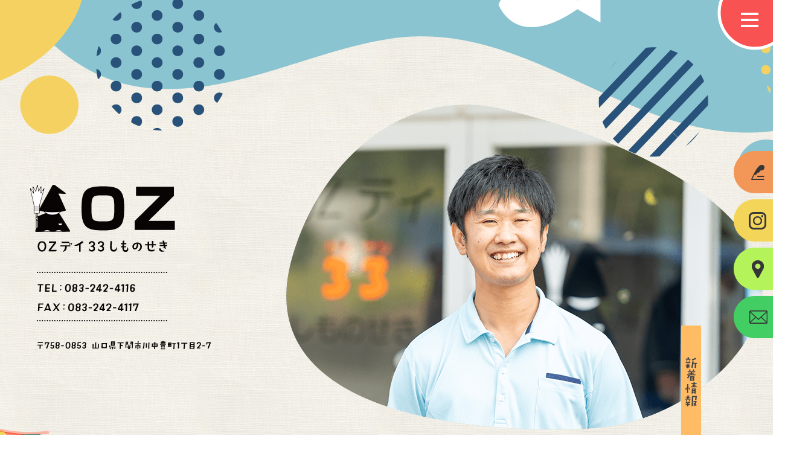

--- FILE ---
content_type: text/html; charset=UTF-8
request_url: https://www.sunsun33.org/archives/766
body_size: 6745
content:
<!DOCTYPE html>
<html lang="ja">
<head>
<!-- ▼Googleアナリティクスタグ▼ -->

<!-- ▲Googleアナリティクスタグ▲ -->
<link rel='dns-prefetch' href='//www.google.com' />
<link rel='dns-prefetch' href='//s.w.org' />
<link rel="alternate" type="application/rss+xml" title="OZデイ33しものせき &raquo; フィード" href="https://www.sunsun33.org/feed" />
<link rel="alternate" type="application/rss+xml" title="OZデイ33しものせき &raquo; コメントフィード" href="https://www.sunsun33.org/comments/feed" />
		<script type="text/javascript">
			window._wpemojiSettings = {"baseUrl":"https:\/\/s.w.org\/images\/core\/emoji\/11\/72x72\/","ext":".png","svgUrl":"https:\/\/s.w.org\/images\/core\/emoji\/11\/svg\/","svgExt":".svg","source":{"concatemoji":"https:\/\/www.sunsun33.org\/60019815\/wp-includes\/js\/wp-emoji-release.min.js?ver=4.9.8"}};
			!function(a,b,c){function d(a,b){var c=String.fromCharCode;l.clearRect(0,0,k.width,k.height),l.fillText(c.apply(this,a),0,0);var d=k.toDataURL();l.clearRect(0,0,k.width,k.height),l.fillText(c.apply(this,b),0,0);var e=k.toDataURL();return d===e}function e(a){var b;if(!l||!l.fillText)return!1;switch(l.textBaseline="top",l.font="600 32px Arial",a){case"flag":return!(b=d([55356,56826,55356,56819],[55356,56826,8203,55356,56819]))&&(b=d([55356,57332,56128,56423,56128,56418,56128,56421,56128,56430,56128,56423,56128,56447],[55356,57332,8203,56128,56423,8203,56128,56418,8203,56128,56421,8203,56128,56430,8203,56128,56423,8203,56128,56447]),!b);case"emoji":return b=d([55358,56760,9792,65039],[55358,56760,8203,9792,65039]),!b}return!1}function f(a){var c=b.createElement("script");c.src=a,c.defer=c.type="text/javascript",b.getElementsByTagName("head")[0].appendChild(c)}var g,h,i,j,k=b.createElement("canvas"),l=k.getContext&&k.getContext("2d");for(j=Array("flag","emoji"),c.supports={everything:!0,everythingExceptFlag:!0},i=0;i<j.length;i++)c.supports[j[i]]=e(j[i]),c.supports.everything=c.supports.everything&&c.supports[j[i]],"flag"!==j[i]&&(c.supports.everythingExceptFlag=c.supports.everythingExceptFlag&&c.supports[j[i]]);c.supports.everythingExceptFlag=c.supports.everythingExceptFlag&&!c.supports.flag,c.DOMReady=!1,c.readyCallback=function(){c.DOMReady=!0},c.supports.everything||(h=function(){c.readyCallback()},b.addEventListener?(b.addEventListener("DOMContentLoaded",h,!1),a.addEventListener("load",h,!1)):(a.attachEvent("onload",h),b.attachEvent("onreadystatechange",function(){"complete"===b.readyState&&c.readyCallback()})),g=c.source||{},g.concatemoji?f(g.concatemoji):g.wpemoji&&g.twemoji&&(f(g.twemoji),f(g.wpemoji)))}(window,document,window._wpemojiSettings);
		</script>
		<style type="text/css">
img.wp-smiley,
img.emoji {
	display: inline !important;
	border: none !important;
	box-shadow: none !important;
	height: 1em !important;
	width: 1em !important;
	margin: 0 .07em !important;
	vertical-align: -0.1em !important;
	background: none !important;
	padding: 0 !important;
}
</style>
<link rel='stylesheet' id='simplamodalwindow-css'  href='https://www.sunsun33.org/60019815/wp-content/plugins/light-box-miyamoto/SimplaModalwindow/jquery.SimplaModalwindow.css?ver=4.9.8' type='text/css' media='all' />
<link rel='stylesheet' id='contact-form-7-css'  href='https://www.sunsun33.org/60019815/wp-content/plugins/contact-form-7/includes/css/styles.css?ver=5.1.6' type='text/css' media='all' />
<link rel='stylesheet' id='contact-form-7-confirm-css'  href='https://www.sunsun33.org/60019815/wp-content/plugins/contact-form-7-add-confirm/includes/css/styles.css?ver=5.1' type='text/css' media='all' />
<link rel='stylesheet' id='toc-screen-css'  href='https://www.sunsun33.org/60019815/wp-content/plugins/table-of-contents-plus/screen.min.css?ver=1509' type='text/css' media='all' />
<link rel='stylesheet' id='addtoany-css'  href='https://www.sunsun33.org/60019815/wp-content/plugins/add-to-any/addtoany.min.css?ver=1.15' type='text/css' media='all' />
<script type='text/javascript' src='https://www.sunsun33.org/60019815/wp-includes/js/jquery/jquery.js?ver=1.12.4'></script>
<script type='text/javascript' src='https://www.sunsun33.org/60019815/wp-includes/js/jquery/jquery-migrate.min.js?ver=1.4.1'></script>
<script type='text/javascript' src='https://www.sunsun33.org/60019815/wp-content/plugins/light-box-miyamoto/SimplaModalwindow/jquery.SimplaModalwindow.js?ver=1.7.1'></script>
<script type='text/javascript' src='https://www.sunsun33.org/60019815/wp-content/plugins/add-to-any/addtoany.min.js?ver=1.1'></script>
<link rel='https://api.w.org/' href='https://www.sunsun33.org/wp-json/' />
<link rel='prev' title='クッキング週間&#x1f373;' href='https://www.sunsun33.org/archives/753' />
<link rel='next' title='避難訓練&#x1f692;' href='https://www.sunsun33.org/archives/773' />
<link rel="canonical" href="https://www.sunsun33.org/archives/766" />
<link rel='shortlink' href='https://www.sunsun33.org/?p=766' />
<link rel="alternate" type="application/json+oembed" href="https://www.sunsun33.org/wp-json/oembed/1.0/embed?url=https%3A%2F%2Fwww.sunsun33.org%2Farchives%2F766" />
<link rel="alternate" type="text/xml+oembed" href="https://www.sunsun33.org/wp-json/oembed/1.0/embed?url=https%3A%2F%2Fwww.sunsun33.org%2Farchives%2F766&#038;format=xml" />

<script data-cfasync="false">
window.a2a_config=window.a2a_config||{};a2a_config.callbacks=[];a2a_config.overlays=[];a2a_config.templates={};a2a_localize = {
	Share: "共有",
	Save: "ブックマーク",
	Subscribe: "購読",
	Email: "メール",
	Bookmark: "ブックマーク",
	ShowAll: "すべて表示する",
	ShowLess: "小さく表示する",
	FindServices: "サービスを探す",
	FindAnyServiceToAddTo: "追加するサービスを今すぐ探す",
	PoweredBy: "Powered by",
	ShareViaEmail: "メールでシェアする",
	SubscribeViaEmail: "メールで購読する",
	BookmarkInYourBrowser: "ブラウザにブックマーク",
	BookmarkInstructions: "このページをブックマークするには、 Ctrl+D または \u2318+D を押下。",
	AddToYourFavorites: "お気に入りに追加",
	SendFromWebOrProgram: "任意のメールアドレスまたはメールプログラムから送信",
	EmailProgram: "メールプログラム",
	More: "詳細&#8230;"
};

(function(d,s,a,b){a=d.createElement(s);b=d.getElementsByTagName(s)[0];a.async=1;a.src="https://static.addtoany.com/menu/page.js";b.parentNode.insertBefore(a,b);})(document,"script");
</script>
<!-- Google tag (gtag.js) -->
<script async src="https://www.googletagmanager.com/gtag/js?id=UA-155530009-1"></script>
<script>
  window.dataLayer = window.dataLayer || [];
  function gtag(){dataLayer.push(arguments);}
  gtag('js', new Date());

  gtag('config', 'UA-155530009-1');

  gtag('config', 'G-4TNQEF3MR1');
</script>

<!-- Google tag (gtag.js) -->
<script async src="https://www.googletagmanager.com/gtag/js?id=G-4TNQEF3MR1"></script>
<script>
  window.dataLayer = window.dataLayer || [];
  function gtag(){dataLayer.push(arguments);}
  gtag('js', new Date());

  gtag('config', 'G-4TNQEF3MR1');
</script>
<style type="text/css">div#toc_container {width: 50%;}</style><meta charset="UTF-8" />
<meta name="viewport" content="width=1400">
<meta name="format-detection" content="telephone=no">
<title>  オーガンジー&#x2728;&#x2728; | OZデイ33しものせき</title>
<link rel="profile" href="https://gmpg.org/xfn/11" />
<link rel="stylesheet" type="text/css" media="all" href="https://www.sunsun33.org/60019815/wp-content/themes/multipress/style.css" />
<link rel="stylesheet" type="text/css" media="all" href="https://www.sunsun33.org/60019815/wp-content/themes/multipress/theme.css" />
<link rel="stylesheet" type="text/css" media="all" href="https://www.sunsun33.org/60019815/wp-content/themes/multipress/common.css" />
<link rel="icon" href="https://www.sunsun33.org/favicon.ico" />
<link rel="apple-touch-icon" type="image/png" sizes="240x240" href="https://www.sunsun33.org/apple-touch-icon.png">
<link rel="stylesheet" type="text/css" media="all" href="/files/files_common.css" />
<link rel="stylesheet" type="text/css" media="all" href="/files/files_pc.css" />

<link rel="pingback" href="https://www.sunsun33.org/60019815/xmlrpc.php" />





<meta name="description" content="OZデイ33しものせきは、医療ケアが必要なお子様、歩くことが難しい障がい者のための福祉事業施設です。山口県下関市で主に児童発達支援・放課後等デイサービス・生活介護の3つの事業を行っております。肢体不自由・重症心身障害・医療ケアが必要なお子様を対象に、きめ細かなサービスを提供いたします。" />
<meta name="keywords" content="OZデイ33しものせき ,児童発達支援 ,重度心身障がい ,医療ケア ,放課後等デイサービス ,求人 ,下関市 ,生活介護 ,看護師 ,機能訓練士" />

<script type="text/javascript" src="/files/js/effect_pc.js"></script>
<link rel="stylesheet" href="/files/Gallery-master/css/blueimp-gallery.min.css">
<script src="/files/Gallery-master/js/blueimp-gallery.min.js"></script>


<!-- OGPここから -->
<meta property="fb:app_id" content="" />
<meta property="og:type" content="website" />
<meta property="og:locale" content="ja_JP" />
<meta property="og:description" content="大きなオーガンジーを使って風＆感覚遊び！　 &nbsp; ボールも使ってすごくきれい&#x2728;&#x2728;　 &nbsp; 大好きなお姉ちゃんと一緒に遊んだよ&#x1f3b5;　 &nbsp">
<meta property="og:image" content="https://www.sunsun33.org/60019815/wp-content/uploads/2022/02/IMG_2375-e1645246509907-300x400.jpg">
<meta property="og:title" content="オーガンジー&#x2728;&#x2728;">
<meta property="og:url" content="https://www.sunsun33.org/archives/766/">
<meta property="og:site_name" content="OZデイ33しものせき">
<!-- OGPここまで -->
</head>


<body id="page_766"  class="blog">

<div id="wrapper">
<div id="blueimp-gallery" class="blueimp-gallery blueimp-gallery-controls">
    <div class="slides"></div>
    <h3 class="title"></h3>
    <p class="description"></p>
    <a class="prev">‹</a>
    <a class="next">›</a>
    <a class="close">×</a>
    <a class="play-pause"></a>
    <ol class="indicator"></ol>
</div>

	<div id="branding_box">

	<div id="site-description">
<a href="https://www.sunsun33.org/" title="OZデイ33しものせき" rel="home">  オーガンジー&#x2728;&#x2728;|OZデイ33しものせき</a>
	</div>


<div id="header_information" class="post">

	
<div class="post-data">
<div class="main_header">
<a href="/"><img src="/files/sp1.gif" width="240" height="100" /></a>
</div></div>

<div class="clear_float"></div>

	
</div><!-- #header_information -->


	<div id="access" role="navigation">
		<div class="menu-header"><ul id="menu-gnavi" class="menu"><li id="menu-item-34" class="gnavi11 menu-item menu-item-type-post_type menu-item-object-page menu-item-home menu-item-34"><a href="https://www.sunsun33.org/">トップページ</a></li>
<li id="menu-item-35" class="gnavi12 menu-item menu-item-type-post_type menu-item-object-page menu-item-35"><a href="https://www.sunsun33.org/about">OZデイ33しものせきについて</a></li>
<li id="menu-item-1020" class="gnavi13 menu-item menu-item-type-post_type menu-item-object-page menu-item-1020"><a href="https://www.sunsun33.org/children">児童発達支援事業</a></li>
<li id="menu-item-1139" class="gnavi14 menu-item menu-item-type-post_type menu-item-object-page menu-item-1139"><a href="https://www.sunsun33.org/day">放課後等デイサービス</a></li>
<li id="menu-item-33" class="gnavi15 menu-item menu-item-type-post_type menu-item-object-page menu-item-33"><a href="https://www.sunsun33.org/care">生活介護</a></li>
<li id="menu-item-1022" class="gnavi16 menu-item menu-item-type-post_type menu-item-object-page menu-item-1022"><a href="https://www.sunsun33.org/faq">ご利用の流れ/よくある質問</a></li>
<li id="menu-item-84" class="gnavi17 menu-item menu-item-type-post_type menu-item-object-page menu-item-84"><a href="https://www.sunsun33.org/company">会社概要</a></li>
<li id="menu-item-32" class="gnavi18 menu-item menu-item-type-post_type menu-item-object-page menu-item-32"><a href="https://www.sunsun33.org/recruit">求人情報</a></li>
<li id="menu-item-31" class="gnavi19 menu-item menu-item-type-post_type menu-item-object-page menu-item-31"><a href="https://www.sunsun33.org/contact">お問い合わせ</a></li>
<li id="menu-item-1196" class="gnavi20 menu-item menu-item-type-post_type menu-item-object-page current_page_parent menu-item-1196"><a href="https://www.sunsun33.org/blog">新着情報</a></li>
</ul></div>	</div><!-- #access -->

	</div><!-- #branding_box -->
<div id="main_teaser">


        <img alt="新着情報" src="https://www.sunsun33.org/60019815/wp-content/uploads/2023/07/90blog_body_bg.png">
</div>

<div id="outer_block">
<div id="inner_block">

    <div id="blog_main">

    <div id="container">

            


				<div id="post-766" class="post-766 post type-post status-publish format-standard hentry category-blogpost">
					<h1 class="entry-title">オーガンジー&#x2728;&#x2728;</h1>

					<div class="entry-meta">
						<span class="meta-prep meta-prep-author">投稿日</span> <a href="https://www.sunsun33.org/archives/766" title="1:59 PM" rel="bookmark"><span class="entry-date">2022年2月19日</span></a><!-- <span class="meta-sep">by</span>-->  <!--<span class="author vcard"><a class="url fn n" href="https://www.sunsun33.org/archives/author/sunsun33" title="sunsun33 の投稿をすべて表示">sunsun33</a></span>-->					</div><!-- .entry-meta -->

					<div class="entry-content">

						<div class="addtoany_share_save_container addtoany_content addtoany_content_top"><div class="a2a_kit a2a_kit_size_32 addtoany_list" data-a2a-url="https://www.sunsun33.org/archives/766" data-a2a-title="オーガンジー✨✨"><a class="a2a_button_facebook" href="https://www.addtoany.com/add_to/facebook?linkurl=https%3A%2F%2Fwww.sunsun33.org%2Farchives%2F766&amp;linkname=%E3%82%AA%E3%83%BC%E3%82%AC%E3%83%B3%E3%82%B8%E3%83%BC%E2%9C%A8%E2%9C%A8" title="Facebook" rel="nofollow noopener" target="_blank"></a><a class="a2a_button_twitter" href="https://www.addtoany.com/add_to/twitter?linkurl=https%3A%2F%2Fwww.sunsun33.org%2Farchives%2F766&amp;linkname=%E3%82%AA%E3%83%BC%E3%82%AC%E3%83%B3%E3%82%B8%E3%83%BC%E2%9C%A8%E2%9C%A8" title="Twitter" rel="nofollow noopener" target="_blank"></a><a class="a2a_button_line" href="https://www.addtoany.com/add_to/line?linkurl=https%3A%2F%2Fwww.sunsun33.org%2Farchives%2F766&amp;linkname=%E3%82%AA%E3%83%BC%E3%82%AC%E3%83%B3%E3%82%B8%E3%83%BC%E2%9C%A8%E2%9C%A8" title="Line" rel="nofollow noopener" target="_blank"></a></div></div><p><span style="font-family: 'arial black', sans-serif; font-size: 14pt;">大きなオーガンジーを使って風＆感覚遊び！　</span></p>
<p><img class="alignnone size-medium wp-image-767" src="https://www.sunsun33.org/60019815/wp-content/uploads/2022/02/IMG_2375-e1645246509907-300x400.jpg" alt="" width="300" height="400" /></p>
<p>&nbsp;</p>
<p><img class="alignnone size-medium wp-image-768" src="https://www.sunsun33.org/60019815/wp-content/uploads/2022/02/IMG_2387-e1645246543533-300x400.jpg" alt="" width="300" height="400" /></p>
<p><span style="font-family: 'arial black', sans-serif; font-size: 14pt;">ボールも使ってすごくきれい&#x2728;&#x2728;　</span></p>
<p><img class="alignnone size-medium wp-image-769" src="https://www.sunsun33.org/60019815/wp-content/uploads/2022/02/IMG_2398-e1645246685363-300x400.jpg" alt="" width="300" height="400" /></p>
<p>&nbsp;</p>
<p><span style="font-family: 'arial black', sans-serif; font-size: 14pt;">大好きなお姉ちゃんと一緒に遊んだよ&#x1f3b5;　</span></p>
<p><img class="alignnone size-medium wp-image-770" src="https://www.sunsun33.org/60019815/wp-content/uploads/2022/02/IMG_2400-e1645246719188-300x400.jpg" alt="" width="300" height="400" /></p>
<p><img class="alignnone size-medium wp-image-771" src="https://www.sunsun33.org/60019815/wp-content/uploads/2022/02/IMG_2406-e1645246751839-300x400.jpg" alt="" width="300" height="400" /></p>
<p>&nbsp;</p>
<p><span style="font-family: 'arial black', sans-serif; font-size: 14pt;">みんな大笑い！手足を動かして運動にもなりました&#x2728;&#x2728;</span></p>
<p>&nbsp;</p>
<p><span style="font-family: 'arial black', sans-serif; font-size: 14pt;">またしようね&#x1f3b5;</span></p>

											</div><!-- .entry-content -->


					<div class="entry-utility">
												
					</div><!-- .entry-utility -->
				</div><!-- #post-## -->

				<div id="nav-below" class="navigation">
					<div class="nav-previous"><a href="https://www.sunsun33.org/archives/753" rel="prev"><span class="meta-nav">&larr;</span> クッキング週間&#x1f373;</a></div>
					<div class="nav-next"><a href="https://www.sunsun33.org/archives/773" rel="next">避難訓練&#x1f692; <span class="meta-nav">&rarr;</span></a></div>
				</div><!-- #nav-below -->




    </div><!-- #container -->

		<div id="primary" class="widget-area" role="complementary">
			<ul class="xoxo">


<li id="text-6" class="widget-container widget_text">			<div class="textwidget"><div class="widget-title2 unity_title">
<a href="/blog">ブログトップ</a>
</div></div>
		</li><li id="search-2" class="widget-container widget_search"><form role="search" method="get" id="searchform" class="searchform" action="https://www.sunsun33.org/">
				<div>
					<label class="screen-reader-text" for="s">検索:</label>
					<input type="text" value="" name="s" id="s" />
					<input type="submit" id="searchsubmit" value="検索" />
				</div>
			</form></li>		<li id="recent-posts-2" class="widget-container widget_recent_entries">		<h3 class="widget-title unity_title">最近の投稿</h3>		<ul>
											<li>
					<a href="https://www.sunsun33.org/archives/1391">第２６回放課後デイサービス雑学講座</a>
									</li>
											<li>
					<a href="https://www.sunsun33.org/archives/1390">第２５回放課後デイサービス雑学講座</a>
									</li>
											<li>
					<a href="https://www.sunsun33.org/archives/1387">第２４回放課後デイサービス雑学講座</a>
									</li>
											<li>
					<a href="https://www.sunsun33.org/archives/1386">第２３回放課後デイサービス雑学講座</a>
									</li>
											<li>
					<a href="https://www.sunsun33.org/archives/1383">第２２回放課後デイサービス雑学講座</a>
									</li>
					</ul>
		</li><li id="archives-2" class="widget-container widget_archive"><h3 class="widget-title unity_title">アーカイブ</h3>		<ul>
			<li><a href='https://www.sunsun33.org/archives/date/2025/12'>2025年12月</a></li>
	<li><a href='https://www.sunsun33.org/archives/date/2025/11'>2025年11月</a></li>
	<li><a href='https://www.sunsun33.org/archives/date/2025/10'>2025年10月</a></li>
	<li><a href='https://www.sunsun33.org/archives/date/2025/09'>2025年9月</a></li>
	<li><a href='https://www.sunsun33.org/archives/date/2025/08'>2025年8月</a></li>
	<li><a href='https://www.sunsun33.org/archives/date/2025/07'>2025年7月</a></li>
	<li><a href='https://www.sunsun33.org/archives/date/2025/06'>2025年6月</a></li>
	<li><a href='https://www.sunsun33.org/archives/date/2025/05'>2025年5月</a></li>
	<li><a href='https://www.sunsun33.org/archives/date/2025/04'>2025年4月</a></li>
	<li><a href='https://www.sunsun33.org/archives/date/2025/03'>2025年3月</a></li>
	<li><a href='https://www.sunsun33.org/archives/date/2025/02'>2025年2月</a></li>
	<li><a href='https://www.sunsun33.org/archives/date/2025/01'>2025年1月</a></li>
	<li><a href='https://www.sunsun33.org/archives/date/2024/12'>2024年12月</a></li>
	<li><a href='https://www.sunsun33.org/archives/date/2024/02'>2024年2月</a></li>
	<li><a href='https://www.sunsun33.org/archives/date/2023/07'>2023年7月</a></li>
	<li><a href='https://www.sunsun33.org/archives/date/2022/09'>2022年9月</a></li>
	<li><a href='https://www.sunsun33.org/archives/date/2022/08'>2022年8月</a></li>
	<li><a href='https://www.sunsun33.org/archives/date/2022/07'>2022年7月</a></li>
	<li><a href='https://www.sunsun33.org/archives/date/2022/06'>2022年6月</a></li>
	<li><a href='https://www.sunsun33.org/archives/date/2022/04'>2022年4月</a></li>
	<li><a href='https://www.sunsun33.org/archives/date/2022/03'>2022年3月</a></li>
	<li><a href='https://www.sunsun33.org/archives/date/2022/02'>2022年2月</a></li>
	<li><a href='https://www.sunsun33.org/archives/date/2022/01'>2022年1月</a></li>
	<li><a href='https://www.sunsun33.org/archives/date/2021/12'>2021年12月</a></li>
	<li><a href='https://www.sunsun33.org/archives/date/2021/11'>2021年11月</a></li>
	<li><a href='https://www.sunsun33.org/archives/date/2021/03'>2021年3月</a></li>
	<li><a href='https://www.sunsun33.org/archives/date/2021/02'>2021年2月</a></li>
	<li><a href='https://www.sunsun33.org/archives/date/2021/01'>2021年1月</a></li>
	<li><a href='https://www.sunsun33.org/archives/date/2020/12'>2020年12月</a></li>
	<li><a href='https://www.sunsun33.org/archives/date/2020/11'>2020年11月</a></li>
	<li><a href='https://www.sunsun33.org/archives/date/2020/10'>2020年10月</a></li>
	<li><a href='https://www.sunsun33.org/archives/date/2020/09'>2020年9月</a></li>
	<li><a href='https://www.sunsun33.org/archives/date/2020/07'>2020年7月</a></li>
	<li><a href='https://www.sunsun33.org/archives/date/2020/03'>2020年3月</a></li>
		</ul>
		</li><li id="categories-2" class="widget-container widget_categories"><h3 class="widget-title unity_title">カテゴリー</h3>		<ul>
	<li class="cat-item cat-item-1"><a href="https://www.sunsun33.org/archives/category/blogpost" >日記</a>
</li>
		</ul>
</li><li id="calendar-2" class="widget-container widget_calendar"><h3 class="widget-title unity_title">投稿日カレンダー</h3><div id="calendar_wrap" class="calendar_wrap"><table id="wp-calendar">
	<caption>2026年1月</caption>
	<thead>
	<tr>
		<th scope="col" title="日曜日">日</th>
		<th scope="col" title="月曜日">月</th>
		<th scope="col" title="火曜日">火</th>
		<th scope="col" title="水曜日">水</th>
		<th scope="col" title="木曜日">木</th>
		<th scope="col" title="金曜日">金</th>
		<th scope="col" title="土曜日">土</th>
	</tr>
	</thead>

	<tfoot>
	<tr>
		<td colspan="3" id="prev"><a href="https://www.sunsun33.org/archives/date/2025/12">&laquo; 12月</a></td>
		<td class="pad">&nbsp;</td>
		<td colspan="3" id="next" class="pad">&nbsp;</td>
	</tr>
	</tfoot>

	<tbody>
	<tr>
		<td colspan="4" class="pad">&nbsp;</td><td>1</td><td>2</td><td>3</td>
	</tr>
	<tr>
		<td>4</td><td>5</td><td>6</td><td>7</td><td>8</td><td>9</td><td>10</td>
	</tr>
	<tr>
		<td>11</td><td>12</td><td>13</td><td>14</td><td>15</td><td>16</td><td>17</td>
	</tr>
	<tr>
		<td id="today">18</td><td>19</td><td>20</td><td>21</td><td>22</td><td>23</td><td>24</td>
	</tr>
	<tr>
		<td>25</td><td>26</td><td>27</td><td>28</td><td>29</td><td>30</td><td>31</td>
	</tr>
	</tbody>
	</table></div></li>			</ul>
		</div><!-- #primary .widget-area -->


</div><!-- #main -->

</div><!-- #inner_block -->
</div><!-- #outer_block -->

<div id="footer_block">
	<div id="footer_box">
		<div id="footer_sitemap_block">



    <div id="footer-widget-area" role="complementary">

<div id="first" class="widget-area">
  <ul class="xoxo">
<div class="menu-header"><ul id="menu-footer_navi" class="menu"><li id="menu-item-59" class="menu-item menu-item-type-post_type menu-item-object-page menu-item-home menu-item-59"><a href="https://www.sunsun33.org/">トップページ</a></li>
<li id="menu-item-60" class="menu-item menu-item-type-post_type menu-item-object-page menu-item-60"><a href="https://www.sunsun33.org/about">OZデイ33しものせきについて</a></li>
<li id="menu-item-1023" class="menu-item menu-item-type-post_type menu-item-object-page menu-item-1023"><a href="https://www.sunsun33.org/children">児童発達支援事業</a></li>
<li id="menu-item-1118" class="menu-item menu-item-type-post_type menu-item-object-page menu-item-1118"><a href="https://www.sunsun33.org/day">放課後等デイサービス</a></li>
<li id="menu-item-61" class="menu-item menu-item-type-post_type menu-item-object-page menu-item-61"><a href="https://www.sunsun33.org/care">生活介護</a></li>
<li id="menu-item-1025" class="menu-item menu-item-type-post_type menu-item-object-page menu-item-1025"><a href="https://www.sunsun33.org/faq">ご利用の流れ/よくある質問</a></li>
<li id="menu-item-87" class="menu-item menu-item-type-post_type menu-item-object-page menu-item-87"><a href="https://www.sunsun33.org/company">会社概要</a></li>
<li id="menu-item-62" class="menu-item menu-item-type-post_type menu-item-object-page menu-item-62"><a href="https://www.sunsun33.org/recruit">求人情報</a></li>
<li id="menu-item-63" class="menu-item menu-item-type-post_type menu-item-object-page menu-item-63"><a href="https://www.sunsun33.org/contact">お問い合わせ</a></li>
<li id="menu-item-64" class="menu-item menu-item-type-post_type menu-item-object-page current_page_parent menu-item-64"><a href="https://www.sunsun33.org/blog">新着情報</a></li>
</ul></div>  </ul>
</div>

  </div><!-- #footer-widget-area -->
		</div><!--#footer_sitemap_block-->

		<div class="footer_infomation">


<div id="footer_information" class="post">

		<div class="entry-post">

		<div class="post-data">
			<div class="fixed_btn">
  <div id="fixed_btn_blog"><a href="/blog"><img src="/files/btn_blog.png" alt="オフィシャルブログ"></a></div>
  <div id="fixed_btn_instagram"><a href="https://www.instagram.com/ozsunsun/" target="_blank"><img src="/files/btn_insta.png" alt="instagram"></a></div>
  <div id="fixed_btn_map"><a href="/company#rf8jvyojuils00h86sxy"><img src="/files/btn_map.png" alt="MAP"></a></div>
  <div id="fixed_btn_contact"><a href="/contact"><img src="/files/btn_contact.png" alt="お問い合わせ"></a></div>
</div>

<div id="float_top_btn"><a href="#"><img src="/files/top_btn.png" alt="先頭へ戻る"></a></div>

<script type="text/javascript" src="/files/js/footer_pc.js"></script>		</div>

<div class="clear_float"></div>

	</div>
	
</div><!-- #footer_information -->


		</div><!-- .footer_infomation -->
	</div><!--footer_box-->

<address id="copyright">Copyright (C) OZデイ33しものせき All Rights Reserved.</address>

</div><!--footer_block-->

</div><!--wrapper-->
<script type='text/javascript'>
/* <![CDATA[ */
var wpcf7 = {"apiSettings":{"root":"https:\/\/www.sunsun33.org\/wp-json\/contact-form-7\/v1","namespace":"contact-form-7\/v1"}};
/* ]]> */
</script>
<script type='text/javascript' src='https://www.sunsun33.org/60019815/wp-content/plugins/contact-form-7/includes/js/scripts.js?ver=5.1.6'></script>
<script type='text/javascript' src='https://www.sunsun33.org/60019815/wp-includes/js/jquery/jquery.form.min.js?ver=4.2.1'></script>
<script type='text/javascript' src='https://www.sunsun33.org/60019815/wp-content/plugins/contact-form-7-add-confirm/includes/js/scripts.js?ver=5.1'></script>
<script type='text/javascript'>
/* <![CDATA[ */
var tocplus = {"visibility_show":"show","visibility_hide":"hide","width":"50%"};
/* ]]> */
</script>
<script type='text/javascript' src='https://www.sunsun33.org/60019815/wp-content/plugins/table-of-contents-plus/front.min.js?ver=1509'></script>
<script type='text/javascript' src='https://www.google.com/recaptcha/api.js?render=6LeGtlUnAAAAAM0YrFr6en0l-8QQSaeV7gOMSSJo&#038;ver=3.0'></script>
<script type='text/javascript' src='https://www.sunsun33.org/60019815/wp-includes/js/wp-embed.min.js?ver=4.9.8'></script>
<script type="text/javascript">
( function( grecaptcha, sitekey, actions ) {

	var wpcf7recaptcha = {

		execute: function( action ) {
			grecaptcha.execute(
				sitekey,
				{ action: action }
			).then( function( token ) {
				var forms = document.getElementsByTagName( 'form' );

				for ( var i = 0; i < forms.length; i++ ) {
					var fields = forms[ i ].getElementsByTagName( 'input' );

					for ( var j = 0; j < fields.length; j++ ) {
						var field = fields[ j ];

						if ( 'g-recaptcha-response' === field.getAttribute( 'name' ) ) {
							field.setAttribute( 'value', token );
							break;
						}
					}
				}
			} );
		},

		executeOnHomepage: function() {
			wpcf7recaptcha.execute( actions[ 'homepage' ] );
		},

		executeOnContactform: function() {
			wpcf7recaptcha.execute( actions[ 'contactform' ] );
		},

	};

	grecaptcha.ready(
		wpcf7recaptcha.executeOnHomepage
	);

	document.addEventListener( 'change',
		wpcf7recaptcha.executeOnContactform, false
	);

	document.addEventListener( 'wpcf7submit',
		wpcf7recaptcha.executeOnHomepage, false
	);

} )(
	grecaptcha,
	'6LeGtlUnAAAAAM0YrFr6en0l-8QQSaeV7gOMSSJo',
	{"homepage":"homepage","contactform":"contactform"}
);
</script>

</body>
</html>

--- FILE ---
content_type: text/html; charset=utf-8
request_url: https://www.google.com/recaptcha/api2/anchor?ar=1&k=6LeGtlUnAAAAAM0YrFr6en0l-8QQSaeV7gOMSSJo&co=aHR0cHM6Ly93d3cuc3Vuc3VuMzMub3JnOjQ0Mw..&hl=en&v=PoyoqOPhxBO7pBk68S4YbpHZ&size=invisible&anchor-ms=20000&execute-ms=30000&cb=mc1syygb3tdt
body_size: 48722
content:
<!DOCTYPE HTML><html dir="ltr" lang="en"><head><meta http-equiv="Content-Type" content="text/html; charset=UTF-8">
<meta http-equiv="X-UA-Compatible" content="IE=edge">
<title>reCAPTCHA</title>
<style type="text/css">
/* cyrillic-ext */
@font-face {
  font-family: 'Roboto';
  font-style: normal;
  font-weight: 400;
  font-stretch: 100%;
  src: url(//fonts.gstatic.com/s/roboto/v48/KFO7CnqEu92Fr1ME7kSn66aGLdTylUAMa3GUBHMdazTgWw.woff2) format('woff2');
  unicode-range: U+0460-052F, U+1C80-1C8A, U+20B4, U+2DE0-2DFF, U+A640-A69F, U+FE2E-FE2F;
}
/* cyrillic */
@font-face {
  font-family: 'Roboto';
  font-style: normal;
  font-weight: 400;
  font-stretch: 100%;
  src: url(//fonts.gstatic.com/s/roboto/v48/KFO7CnqEu92Fr1ME7kSn66aGLdTylUAMa3iUBHMdazTgWw.woff2) format('woff2');
  unicode-range: U+0301, U+0400-045F, U+0490-0491, U+04B0-04B1, U+2116;
}
/* greek-ext */
@font-face {
  font-family: 'Roboto';
  font-style: normal;
  font-weight: 400;
  font-stretch: 100%;
  src: url(//fonts.gstatic.com/s/roboto/v48/KFO7CnqEu92Fr1ME7kSn66aGLdTylUAMa3CUBHMdazTgWw.woff2) format('woff2');
  unicode-range: U+1F00-1FFF;
}
/* greek */
@font-face {
  font-family: 'Roboto';
  font-style: normal;
  font-weight: 400;
  font-stretch: 100%;
  src: url(//fonts.gstatic.com/s/roboto/v48/KFO7CnqEu92Fr1ME7kSn66aGLdTylUAMa3-UBHMdazTgWw.woff2) format('woff2');
  unicode-range: U+0370-0377, U+037A-037F, U+0384-038A, U+038C, U+038E-03A1, U+03A3-03FF;
}
/* math */
@font-face {
  font-family: 'Roboto';
  font-style: normal;
  font-weight: 400;
  font-stretch: 100%;
  src: url(//fonts.gstatic.com/s/roboto/v48/KFO7CnqEu92Fr1ME7kSn66aGLdTylUAMawCUBHMdazTgWw.woff2) format('woff2');
  unicode-range: U+0302-0303, U+0305, U+0307-0308, U+0310, U+0312, U+0315, U+031A, U+0326-0327, U+032C, U+032F-0330, U+0332-0333, U+0338, U+033A, U+0346, U+034D, U+0391-03A1, U+03A3-03A9, U+03B1-03C9, U+03D1, U+03D5-03D6, U+03F0-03F1, U+03F4-03F5, U+2016-2017, U+2034-2038, U+203C, U+2040, U+2043, U+2047, U+2050, U+2057, U+205F, U+2070-2071, U+2074-208E, U+2090-209C, U+20D0-20DC, U+20E1, U+20E5-20EF, U+2100-2112, U+2114-2115, U+2117-2121, U+2123-214F, U+2190, U+2192, U+2194-21AE, U+21B0-21E5, U+21F1-21F2, U+21F4-2211, U+2213-2214, U+2216-22FF, U+2308-230B, U+2310, U+2319, U+231C-2321, U+2336-237A, U+237C, U+2395, U+239B-23B7, U+23D0, U+23DC-23E1, U+2474-2475, U+25AF, U+25B3, U+25B7, U+25BD, U+25C1, U+25CA, U+25CC, U+25FB, U+266D-266F, U+27C0-27FF, U+2900-2AFF, U+2B0E-2B11, U+2B30-2B4C, U+2BFE, U+3030, U+FF5B, U+FF5D, U+1D400-1D7FF, U+1EE00-1EEFF;
}
/* symbols */
@font-face {
  font-family: 'Roboto';
  font-style: normal;
  font-weight: 400;
  font-stretch: 100%;
  src: url(//fonts.gstatic.com/s/roboto/v48/KFO7CnqEu92Fr1ME7kSn66aGLdTylUAMaxKUBHMdazTgWw.woff2) format('woff2');
  unicode-range: U+0001-000C, U+000E-001F, U+007F-009F, U+20DD-20E0, U+20E2-20E4, U+2150-218F, U+2190, U+2192, U+2194-2199, U+21AF, U+21E6-21F0, U+21F3, U+2218-2219, U+2299, U+22C4-22C6, U+2300-243F, U+2440-244A, U+2460-24FF, U+25A0-27BF, U+2800-28FF, U+2921-2922, U+2981, U+29BF, U+29EB, U+2B00-2BFF, U+4DC0-4DFF, U+FFF9-FFFB, U+10140-1018E, U+10190-1019C, U+101A0, U+101D0-101FD, U+102E0-102FB, U+10E60-10E7E, U+1D2C0-1D2D3, U+1D2E0-1D37F, U+1F000-1F0FF, U+1F100-1F1AD, U+1F1E6-1F1FF, U+1F30D-1F30F, U+1F315, U+1F31C, U+1F31E, U+1F320-1F32C, U+1F336, U+1F378, U+1F37D, U+1F382, U+1F393-1F39F, U+1F3A7-1F3A8, U+1F3AC-1F3AF, U+1F3C2, U+1F3C4-1F3C6, U+1F3CA-1F3CE, U+1F3D4-1F3E0, U+1F3ED, U+1F3F1-1F3F3, U+1F3F5-1F3F7, U+1F408, U+1F415, U+1F41F, U+1F426, U+1F43F, U+1F441-1F442, U+1F444, U+1F446-1F449, U+1F44C-1F44E, U+1F453, U+1F46A, U+1F47D, U+1F4A3, U+1F4B0, U+1F4B3, U+1F4B9, U+1F4BB, U+1F4BF, U+1F4C8-1F4CB, U+1F4D6, U+1F4DA, U+1F4DF, U+1F4E3-1F4E6, U+1F4EA-1F4ED, U+1F4F7, U+1F4F9-1F4FB, U+1F4FD-1F4FE, U+1F503, U+1F507-1F50B, U+1F50D, U+1F512-1F513, U+1F53E-1F54A, U+1F54F-1F5FA, U+1F610, U+1F650-1F67F, U+1F687, U+1F68D, U+1F691, U+1F694, U+1F698, U+1F6AD, U+1F6B2, U+1F6B9-1F6BA, U+1F6BC, U+1F6C6-1F6CF, U+1F6D3-1F6D7, U+1F6E0-1F6EA, U+1F6F0-1F6F3, U+1F6F7-1F6FC, U+1F700-1F7FF, U+1F800-1F80B, U+1F810-1F847, U+1F850-1F859, U+1F860-1F887, U+1F890-1F8AD, U+1F8B0-1F8BB, U+1F8C0-1F8C1, U+1F900-1F90B, U+1F93B, U+1F946, U+1F984, U+1F996, U+1F9E9, U+1FA00-1FA6F, U+1FA70-1FA7C, U+1FA80-1FA89, U+1FA8F-1FAC6, U+1FACE-1FADC, U+1FADF-1FAE9, U+1FAF0-1FAF8, U+1FB00-1FBFF;
}
/* vietnamese */
@font-face {
  font-family: 'Roboto';
  font-style: normal;
  font-weight: 400;
  font-stretch: 100%;
  src: url(//fonts.gstatic.com/s/roboto/v48/KFO7CnqEu92Fr1ME7kSn66aGLdTylUAMa3OUBHMdazTgWw.woff2) format('woff2');
  unicode-range: U+0102-0103, U+0110-0111, U+0128-0129, U+0168-0169, U+01A0-01A1, U+01AF-01B0, U+0300-0301, U+0303-0304, U+0308-0309, U+0323, U+0329, U+1EA0-1EF9, U+20AB;
}
/* latin-ext */
@font-face {
  font-family: 'Roboto';
  font-style: normal;
  font-weight: 400;
  font-stretch: 100%;
  src: url(//fonts.gstatic.com/s/roboto/v48/KFO7CnqEu92Fr1ME7kSn66aGLdTylUAMa3KUBHMdazTgWw.woff2) format('woff2');
  unicode-range: U+0100-02BA, U+02BD-02C5, U+02C7-02CC, U+02CE-02D7, U+02DD-02FF, U+0304, U+0308, U+0329, U+1D00-1DBF, U+1E00-1E9F, U+1EF2-1EFF, U+2020, U+20A0-20AB, U+20AD-20C0, U+2113, U+2C60-2C7F, U+A720-A7FF;
}
/* latin */
@font-face {
  font-family: 'Roboto';
  font-style: normal;
  font-weight: 400;
  font-stretch: 100%;
  src: url(//fonts.gstatic.com/s/roboto/v48/KFO7CnqEu92Fr1ME7kSn66aGLdTylUAMa3yUBHMdazQ.woff2) format('woff2');
  unicode-range: U+0000-00FF, U+0131, U+0152-0153, U+02BB-02BC, U+02C6, U+02DA, U+02DC, U+0304, U+0308, U+0329, U+2000-206F, U+20AC, U+2122, U+2191, U+2193, U+2212, U+2215, U+FEFF, U+FFFD;
}
/* cyrillic-ext */
@font-face {
  font-family: 'Roboto';
  font-style: normal;
  font-weight: 500;
  font-stretch: 100%;
  src: url(//fonts.gstatic.com/s/roboto/v48/KFO7CnqEu92Fr1ME7kSn66aGLdTylUAMa3GUBHMdazTgWw.woff2) format('woff2');
  unicode-range: U+0460-052F, U+1C80-1C8A, U+20B4, U+2DE0-2DFF, U+A640-A69F, U+FE2E-FE2F;
}
/* cyrillic */
@font-face {
  font-family: 'Roboto';
  font-style: normal;
  font-weight: 500;
  font-stretch: 100%;
  src: url(//fonts.gstatic.com/s/roboto/v48/KFO7CnqEu92Fr1ME7kSn66aGLdTylUAMa3iUBHMdazTgWw.woff2) format('woff2');
  unicode-range: U+0301, U+0400-045F, U+0490-0491, U+04B0-04B1, U+2116;
}
/* greek-ext */
@font-face {
  font-family: 'Roboto';
  font-style: normal;
  font-weight: 500;
  font-stretch: 100%;
  src: url(//fonts.gstatic.com/s/roboto/v48/KFO7CnqEu92Fr1ME7kSn66aGLdTylUAMa3CUBHMdazTgWw.woff2) format('woff2');
  unicode-range: U+1F00-1FFF;
}
/* greek */
@font-face {
  font-family: 'Roboto';
  font-style: normal;
  font-weight: 500;
  font-stretch: 100%;
  src: url(//fonts.gstatic.com/s/roboto/v48/KFO7CnqEu92Fr1ME7kSn66aGLdTylUAMa3-UBHMdazTgWw.woff2) format('woff2');
  unicode-range: U+0370-0377, U+037A-037F, U+0384-038A, U+038C, U+038E-03A1, U+03A3-03FF;
}
/* math */
@font-face {
  font-family: 'Roboto';
  font-style: normal;
  font-weight: 500;
  font-stretch: 100%;
  src: url(//fonts.gstatic.com/s/roboto/v48/KFO7CnqEu92Fr1ME7kSn66aGLdTylUAMawCUBHMdazTgWw.woff2) format('woff2');
  unicode-range: U+0302-0303, U+0305, U+0307-0308, U+0310, U+0312, U+0315, U+031A, U+0326-0327, U+032C, U+032F-0330, U+0332-0333, U+0338, U+033A, U+0346, U+034D, U+0391-03A1, U+03A3-03A9, U+03B1-03C9, U+03D1, U+03D5-03D6, U+03F0-03F1, U+03F4-03F5, U+2016-2017, U+2034-2038, U+203C, U+2040, U+2043, U+2047, U+2050, U+2057, U+205F, U+2070-2071, U+2074-208E, U+2090-209C, U+20D0-20DC, U+20E1, U+20E5-20EF, U+2100-2112, U+2114-2115, U+2117-2121, U+2123-214F, U+2190, U+2192, U+2194-21AE, U+21B0-21E5, U+21F1-21F2, U+21F4-2211, U+2213-2214, U+2216-22FF, U+2308-230B, U+2310, U+2319, U+231C-2321, U+2336-237A, U+237C, U+2395, U+239B-23B7, U+23D0, U+23DC-23E1, U+2474-2475, U+25AF, U+25B3, U+25B7, U+25BD, U+25C1, U+25CA, U+25CC, U+25FB, U+266D-266F, U+27C0-27FF, U+2900-2AFF, U+2B0E-2B11, U+2B30-2B4C, U+2BFE, U+3030, U+FF5B, U+FF5D, U+1D400-1D7FF, U+1EE00-1EEFF;
}
/* symbols */
@font-face {
  font-family: 'Roboto';
  font-style: normal;
  font-weight: 500;
  font-stretch: 100%;
  src: url(//fonts.gstatic.com/s/roboto/v48/KFO7CnqEu92Fr1ME7kSn66aGLdTylUAMaxKUBHMdazTgWw.woff2) format('woff2');
  unicode-range: U+0001-000C, U+000E-001F, U+007F-009F, U+20DD-20E0, U+20E2-20E4, U+2150-218F, U+2190, U+2192, U+2194-2199, U+21AF, U+21E6-21F0, U+21F3, U+2218-2219, U+2299, U+22C4-22C6, U+2300-243F, U+2440-244A, U+2460-24FF, U+25A0-27BF, U+2800-28FF, U+2921-2922, U+2981, U+29BF, U+29EB, U+2B00-2BFF, U+4DC0-4DFF, U+FFF9-FFFB, U+10140-1018E, U+10190-1019C, U+101A0, U+101D0-101FD, U+102E0-102FB, U+10E60-10E7E, U+1D2C0-1D2D3, U+1D2E0-1D37F, U+1F000-1F0FF, U+1F100-1F1AD, U+1F1E6-1F1FF, U+1F30D-1F30F, U+1F315, U+1F31C, U+1F31E, U+1F320-1F32C, U+1F336, U+1F378, U+1F37D, U+1F382, U+1F393-1F39F, U+1F3A7-1F3A8, U+1F3AC-1F3AF, U+1F3C2, U+1F3C4-1F3C6, U+1F3CA-1F3CE, U+1F3D4-1F3E0, U+1F3ED, U+1F3F1-1F3F3, U+1F3F5-1F3F7, U+1F408, U+1F415, U+1F41F, U+1F426, U+1F43F, U+1F441-1F442, U+1F444, U+1F446-1F449, U+1F44C-1F44E, U+1F453, U+1F46A, U+1F47D, U+1F4A3, U+1F4B0, U+1F4B3, U+1F4B9, U+1F4BB, U+1F4BF, U+1F4C8-1F4CB, U+1F4D6, U+1F4DA, U+1F4DF, U+1F4E3-1F4E6, U+1F4EA-1F4ED, U+1F4F7, U+1F4F9-1F4FB, U+1F4FD-1F4FE, U+1F503, U+1F507-1F50B, U+1F50D, U+1F512-1F513, U+1F53E-1F54A, U+1F54F-1F5FA, U+1F610, U+1F650-1F67F, U+1F687, U+1F68D, U+1F691, U+1F694, U+1F698, U+1F6AD, U+1F6B2, U+1F6B9-1F6BA, U+1F6BC, U+1F6C6-1F6CF, U+1F6D3-1F6D7, U+1F6E0-1F6EA, U+1F6F0-1F6F3, U+1F6F7-1F6FC, U+1F700-1F7FF, U+1F800-1F80B, U+1F810-1F847, U+1F850-1F859, U+1F860-1F887, U+1F890-1F8AD, U+1F8B0-1F8BB, U+1F8C0-1F8C1, U+1F900-1F90B, U+1F93B, U+1F946, U+1F984, U+1F996, U+1F9E9, U+1FA00-1FA6F, U+1FA70-1FA7C, U+1FA80-1FA89, U+1FA8F-1FAC6, U+1FACE-1FADC, U+1FADF-1FAE9, U+1FAF0-1FAF8, U+1FB00-1FBFF;
}
/* vietnamese */
@font-face {
  font-family: 'Roboto';
  font-style: normal;
  font-weight: 500;
  font-stretch: 100%;
  src: url(//fonts.gstatic.com/s/roboto/v48/KFO7CnqEu92Fr1ME7kSn66aGLdTylUAMa3OUBHMdazTgWw.woff2) format('woff2');
  unicode-range: U+0102-0103, U+0110-0111, U+0128-0129, U+0168-0169, U+01A0-01A1, U+01AF-01B0, U+0300-0301, U+0303-0304, U+0308-0309, U+0323, U+0329, U+1EA0-1EF9, U+20AB;
}
/* latin-ext */
@font-face {
  font-family: 'Roboto';
  font-style: normal;
  font-weight: 500;
  font-stretch: 100%;
  src: url(//fonts.gstatic.com/s/roboto/v48/KFO7CnqEu92Fr1ME7kSn66aGLdTylUAMa3KUBHMdazTgWw.woff2) format('woff2');
  unicode-range: U+0100-02BA, U+02BD-02C5, U+02C7-02CC, U+02CE-02D7, U+02DD-02FF, U+0304, U+0308, U+0329, U+1D00-1DBF, U+1E00-1E9F, U+1EF2-1EFF, U+2020, U+20A0-20AB, U+20AD-20C0, U+2113, U+2C60-2C7F, U+A720-A7FF;
}
/* latin */
@font-face {
  font-family: 'Roboto';
  font-style: normal;
  font-weight: 500;
  font-stretch: 100%;
  src: url(//fonts.gstatic.com/s/roboto/v48/KFO7CnqEu92Fr1ME7kSn66aGLdTylUAMa3yUBHMdazQ.woff2) format('woff2');
  unicode-range: U+0000-00FF, U+0131, U+0152-0153, U+02BB-02BC, U+02C6, U+02DA, U+02DC, U+0304, U+0308, U+0329, U+2000-206F, U+20AC, U+2122, U+2191, U+2193, U+2212, U+2215, U+FEFF, U+FFFD;
}
/* cyrillic-ext */
@font-face {
  font-family: 'Roboto';
  font-style: normal;
  font-weight: 900;
  font-stretch: 100%;
  src: url(//fonts.gstatic.com/s/roboto/v48/KFO7CnqEu92Fr1ME7kSn66aGLdTylUAMa3GUBHMdazTgWw.woff2) format('woff2');
  unicode-range: U+0460-052F, U+1C80-1C8A, U+20B4, U+2DE0-2DFF, U+A640-A69F, U+FE2E-FE2F;
}
/* cyrillic */
@font-face {
  font-family: 'Roboto';
  font-style: normal;
  font-weight: 900;
  font-stretch: 100%;
  src: url(//fonts.gstatic.com/s/roboto/v48/KFO7CnqEu92Fr1ME7kSn66aGLdTylUAMa3iUBHMdazTgWw.woff2) format('woff2');
  unicode-range: U+0301, U+0400-045F, U+0490-0491, U+04B0-04B1, U+2116;
}
/* greek-ext */
@font-face {
  font-family: 'Roboto';
  font-style: normal;
  font-weight: 900;
  font-stretch: 100%;
  src: url(//fonts.gstatic.com/s/roboto/v48/KFO7CnqEu92Fr1ME7kSn66aGLdTylUAMa3CUBHMdazTgWw.woff2) format('woff2');
  unicode-range: U+1F00-1FFF;
}
/* greek */
@font-face {
  font-family: 'Roboto';
  font-style: normal;
  font-weight: 900;
  font-stretch: 100%;
  src: url(//fonts.gstatic.com/s/roboto/v48/KFO7CnqEu92Fr1ME7kSn66aGLdTylUAMa3-UBHMdazTgWw.woff2) format('woff2');
  unicode-range: U+0370-0377, U+037A-037F, U+0384-038A, U+038C, U+038E-03A1, U+03A3-03FF;
}
/* math */
@font-face {
  font-family: 'Roboto';
  font-style: normal;
  font-weight: 900;
  font-stretch: 100%;
  src: url(//fonts.gstatic.com/s/roboto/v48/KFO7CnqEu92Fr1ME7kSn66aGLdTylUAMawCUBHMdazTgWw.woff2) format('woff2');
  unicode-range: U+0302-0303, U+0305, U+0307-0308, U+0310, U+0312, U+0315, U+031A, U+0326-0327, U+032C, U+032F-0330, U+0332-0333, U+0338, U+033A, U+0346, U+034D, U+0391-03A1, U+03A3-03A9, U+03B1-03C9, U+03D1, U+03D5-03D6, U+03F0-03F1, U+03F4-03F5, U+2016-2017, U+2034-2038, U+203C, U+2040, U+2043, U+2047, U+2050, U+2057, U+205F, U+2070-2071, U+2074-208E, U+2090-209C, U+20D0-20DC, U+20E1, U+20E5-20EF, U+2100-2112, U+2114-2115, U+2117-2121, U+2123-214F, U+2190, U+2192, U+2194-21AE, U+21B0-21E5, U+21F1-21F2, U+21F4-2211, U+2213-2214, U+2216-22FF, U+2308-230B, U+2310, U+2319, U+231C-2321, U+2336-237A, U+237C, U+2395, U+239B-23B7, U+23D0, U+23DC-23E1, U+2474-2475, U+25AF, U+25B3, U+25B7, U+25BD, U+25C1, U+25CA, U+25CC, U+25FB, U+266D-266F, U+27C0-27FF, U+2900-2AFF, U+2B0E-2B11, U+2B30-2B4C, U+2BFE, U+3030, U+FF5B, U+FF5D, U+1D400-1D7FF, U+1EE00-1EEFF;
}
/* symbols */
@font-face {
  font-family: 'Roboto';
  font-style: normal;
  font-weight: 900;
  font-stretch: 100%;
  src: url(//fonts.gstatic.com/s/roboto/v48/KFO7CnqEu92Fr1ME7kSn66aGLdTylUAMaxKUBHMdazTgWw.woff2) format('woff2');
  unicode-range: U+0001-000C, U+000E-001F, U+007F-009F, U+20DD-20E0, U+20E2-20E4, U+2150-218F, U+2190, U+2192, U+2194-2199, U+21AF, U+21E6-21F0, U+21F3, U+2218-2219, U+2299, U+22C4-22C6, U+2300-243F, U+2440-244A, U+2460-24FF, U+25A0-27BF, U+2800-28FF, U+2921-2922, U+2981, U+29BF, U+29EB, U+2B00-2BFF, U+4DC0-4DFF, U+FFF9-FFFB, U+10140-1018E, U+10190-1019C, U+101A0, U+101D0-101FD, U+102E0-102FB, U+10E60-10E7E, U+1D2C0-1D2D3, U+1D2E0-1D37F, U+1F000-1F0FF, U+1F100-1F1AD, U+1F1E6-1F1FF, U+1F30D-1F30F, U+1F315, U+1F31C, U+1F31E, U+1F320-1F32C, U+1F336, U+1F378, U+1F37D, U+1F382, U+1F393-1F39F, U+1F3A7-1F3A8, U+1F3AC-1F3AF, U+1F3C2, U+1F3C4-1F3C6, U+1F3CA-1F3CE, U+1F3D4-1F3E0, U+1F3ED, U+1F3F1-1F3F3, U+1F3F5-1F3F7, U+1F408, U+1F415, U+1F41F, U+1F426, U+1F43F, U+1F441-1F442, U+1F444, U+1F446-1F449, U+1F44C-1F44E, U+1F453, U+1F46A, U+1F47D, U+1F4A3, U+1F4B0, U+1F4B3, U+1F4B9, U+1F4BB, U+1F4BF, U+1F4C8-1F4CB, U+1F4D6, U+1F4DA, U+1F4DF, U+1F4E3-1F4E6, U+1F4EA-1F4ED, U+1F4F7, U+1F4F9-1F4FB, U+1F4FD-1F4FE, U+1F503, U+1F507-1F50B, U+1F50D, U+1F512-1F513, U+1F53E-1F54A, U+1F54F-1F5FA, U+1F610, U+1F650-1F67F, U+1F687, U+1F68D, U+1F691, U+1F694, U+1F698, U+1F6AD, U+1F6B2, U+1F6B9-1F6BA, U+1F6BC, U+1F6C6-1F6CF, U+1F6D3-1F6D7, U+1F6E0-1F6EA, U+1F6F0-1F6F3, U+1F6F7-1F6FC, U+1F700-1F7FF, U+1F800-1F80B, U+1F810-1F847, U+1F850-1F859, U+1F860-1F887, U+1F890-1F8AD, U+1F8B0-1F8BB, U+1F8C0-1F8C1, U+1F900-1F90B, U+1F93B, U+1F946, U+1F984, U+1F996, U+1F9E9, U+1FA00-1FA6F, U+1FA70-1FA7C, U+1FA80-1FA89, U+1FA8F-1FAC6, U+1FACE-1FADC, U+1FADF-1FAE9, U+1FAF0-1FAF8, U+1FB00-1FBFF;
}
/* vietnamese */
@font-face {
  font-family: 'Roboto';
  font-style: normal;
  font-weight: 900;
  font-stretch: 100%;
  src: url(//fonts.gstatic.com/s/roboto/v48/KFO7CnqEu92Fr1ME7kSn66aGLdTylUAMa3OUBHMdazTgWw.woff2) format('woff2');
  unicode-range: U+0102-0103, U+0110-0111, U+0128-0129, U+0168-0169, U+01A0-01A1, U+01AF-01B0, U+0300-0301, U+0303-0304, U+0308-0309, U+0323, U+0329, U+1EA0-1EF9, U+20AB;
}
/* latin-ext */
@font-face {
  font-family: 'Roboto';
  font-style: normal;
  font-weight: 900;
  font-stretch: 100%;
  src: url(//fonts.gstatic.com/s/roboto/v48/KFO7CnqEu92Fr1ME7kSn66aGLdTylUAMa3KUBHMdazTgWw.woff2) format('woff2');
  unicode-range: U+0100-02BA, U+02BD-02C5, U+02C7-02CC, U+02CE-02D7, U+02DD-02FF, U+0304, U+0308, U+0329, U+1D00-1DBF, U+1E00-1E9F, U+1EF2-1EFF, U+2020, U+20A0-20AB, U+20AD-20C0, U+2113, U+2C60-2C7F, U+A720-A7FF;
}
/* latin */
@font-face {
  font-family: 'Roboto';
  font-style: normal;
  font-weight: 900;
  font-stretch: 100%;
  src: url(//fonts.gstatic.com/s/roboto/v48/KFO7CnqEu92Fr1ME7kSn66aGLdTylUAMa3yUBHMdazQ.woff2) format('woff2');
  unicode-range: U+0000-00FF, U+0131, U+0152-0153, U+02BB-02BC, U+02C6, U+02DA, U+02DC, U+0304, U+0308, U+0329, U+2000-206F, U+20AC, U+2122, U+2191, U+2193, U+2212, U+2215, U+FEFF, U+FFFD;
}

</style>
<link rel="stylesheet" type="text/css" href="https://www.gstatic.com/recaptcha/releases/PoyoqOPhxBO7pBk68S4YbpHZ/styles__ltr.css">
<script nonce="6skMukCGvpDJTDa7KPkSZA" type="text/javascript">window['__recaptcha_api'] = 'https://www.google.com/recaptcha/api2/';</script>
<script type="text/javascript" src="https://www.gstatic.com/recaptcha/releases/PoyoqOPhxBO7pBk68S4YbpHZ/recaptcha__en.js" nonce="6skMukCGvpDJTDa7KPkSZA">
      
    </script></head>
<body><div id="rc-anchor-alert" class="rc-anchor-alert"></div>
<input type="hidden" id="recaptcha-token" value="[base64]">
<script type="text/javascript" nonce="6skMukCGvpDJTDa7KPkSZA">
      recaptcha.anchor.Main.init("[\x22ainput\x22,[\x22bgdata\x22,\x22\x22,\[base64]/[base64]/bmV3IFpbdF0obVswXSk6Sz09Mj9uZXcgWlt0XShtWzBdLG1bMV0pOks9PTM/bmV3IFpbdF0obVswXSxtWzFdLG1bMl0pOks9PTQ/[base64]/[base64]/[base64]/[base64]/[base64]/[base64]/[base64]/[base64]/[base64]/[base64]/[base64]/[base64]/[base64]/[base64]\\u003d\\u003d\x22,\[base64]\\u003d\\u003d\x22,\x22w4/ChhXDuFIXMsO/wqBfVsO/w5DDtMK1wqtZK30DwrPCvsOWbipmVjHCghQfY8OjS8KcKX15w7rDswvDucK4fcOkWsKnNcOnSsKMJ8OawpdJwpxbIADDgA8zKGnDsDvDvgEFwrUuASRXRTU1JRfCvsKresOPCsKiw6bDoS/ClAzDrMOKwrzDh2xEw7/Cu8O7w4Q/DsKeZsOcwqXCoDzCiA7DhD8DZMK1YG7DjQ5/IMKyw6kSw5NIecK6aiIgw5rCpjt1byQdw4PDhsKgJS/[base64]/CqxpOLsKJacKIcMKUXMK6w6J0QsKFdVFuwr9CI8KOw6rDmgkMOVtheWMsw5TDsMK7w5YueMOJFA8aewxgcsK/GUtSDxVdBQJ7wpQ+fMONw7cgwpTCtcONwqxDTz5FM8K0w5h1woPDtcO2TcOYecOlw5/CscKdP1g/wrPCp8KCA8Kwd8KqwrnCiMOaw4pNSWswVsOiRRtLP0Qjw63CsMKreG1TVnNuMcK9wpxpw4N8w5Y8wrY/w6PCjnoqBcOpw7QdVMO0wpXDmAILw6/Dl3jCiMKmd0rCiMOQVTgmw5Ruw51fw7BaV8KPVcOnK1LClcO5H8K3ZTIVf8OBwrY5w71LL8OsaEApwpXCtEYyCcKIBkvDmkPDoMKdw7nCsHldbMKRH8K9KCvDrcOSPSrCv8ObX1XCpcKNSV7DssKcKw7ChhfDlyPCnQvDnXvDvCEhwrfCssO/RcK3w7ojwoRTwojCvMKBHFFJIRBzwoPDhMKNw7wcwobChmLCgBEYKFrCisKWTgDDt8KeFlzDu8K5fgzDtBzDj8OlNAvClgHDh8KTwqJUWcO+Pn1fw6RDwrHCi8KZw51rQSoow5PDpsKsB8ONwrjDucO4w79Jw6kZPyxcFAbDtsKSQ1DDt8O1wrDCqk/[base64]/DuR/CgMKQwrfCs8KGwrJOJMKJf8Kcw5DDhcKew4pFwozDkCDCncKUwpcyYA5lBz0kwqPCkMKBTsOuf8Kna2/[base64]/W3LDvMOPA8OQIMKpBANDDMOYMcKDHnxnPA/Dh8Oqw58+YcOGTl8JIXFRwqbCnMKwTU/DtjrCqizDnibCusKWwocpNMKJwrHCihLCv8OITBbDk0oYXiBCVcKCRMKEWCfDnzoFw7MGVHfDrcK9w5fDkMO7KSNZw6nCtXARVQPDosOnwrbCucOywp3DjsKhw4DDjsOgwqJQdnTCpMKWLiQ9CsO9w4Uxw5/DhMObw5LDoUzDhsKMwqPCosOFwrE5YcKfA3HDl8K1WsKgQsO+w5DDrA8PwqVPwoUmeMKWCzfDocOJw6DCslfDusOQwozCtMK0TlQJw7jCpcKZwpjDn2Yfw4gFcMKEw44SLMOJwqpHwqBEXXUHIHzDq2N7WmoRw7s/woLCpcK3w4/DrlZ8wplOwpYrEGl3wqTDssO/[base64]/Cp8OjFjHComLCpUgUU8O7ZsKYwrELworCtcO2w7LCn8OZw6U2OsKMwrlRFsK9w7XDrWDClsOJwqHCtiJUw6HCrRPCsG7CrcOWfTrDknkdw7fChlZhw4fDtsOzwoXDqxnCmcKLw5Fgw4rCmE/Dp8KWBTsPw6PDjQ7Dm8KgUMKnR8OBJArCkXpHTcK+UsOGLRbCvMOgw49FBHvDgEMpRsKqw57DhcKDF8K8N8O4NcOuw6rCpW3DiBzDosK3dcKnwpFawprDng9ueE7Duh7CiF5OZ1ZGwp/DrHDCicOIBB3ClsKEYMK7WMO/[base64]/DhMOATwnChcKCRsKwwpkXcsOAw7g2XExAWRMgwpTCh8OqYcKFw57Dl8K4UcOZw7VGA8O4FWrCjULDtC/CoMKmwo/CoCAGwokDNcK/LMKoMMK5G8OLfwvDmMOLwqYeLQ7DgSxOw5jDlyJdw41laWkTw40tw4Few7/[base64]/CiyBhA8KOw4PCsnp5wr/CoSdGw55Lw7cqw40tNFrDkhvCnk/ChcOJZ8O/[base64]/[base64]/w5nCrD40w7x/NjTCknfCsQIZGsOYAxDClhPCkFTDi8KPWcKgfWjDpMOMPwgjWMKje0bChsK8aMOdMMOowpUXNRrDoMKDXcO8FcO5w7fCqsKmwr3CqWXDghgzBMOBW3vDtsK8wqUmwrTCj8Knw7rCogY6wpsWwqzCkhnDgy1/[base64]/fsOiHX5SLhTDs304w78+worDihU/w5Bqwo47XhPDssKkworDl8OVRcOlH8OOUAXDrlbCkGjCoMKSdn3Co8KZDRMawpXCo0bCvsKHwr/[base64]/MMO2w6VJwr7DgcOtdMOiwq3DlQVFeUbCk8KBw6TCmTzDmcOzR8O/M8OFYQnDscOhwqzDusOmwrnDpMKLAA3DnzFJwr4AXMK6HsOGZBnCjAgjZBAkw6vCk0UiCANHXMK9HsOSwqICwrRUTMKUGAjDl3rDisKcckPDgQk5F8Kawr3CsnbDvMKqw5ljQT/CvsOtwoTDg0EGw7jDqHzDj8O+w6rCmg3DtnnCjcKMw7JzIcOOQ8KEw6hRGkjCl3R1c8OYwrRwwq/[base64]/w6fCkMKXBgZMw7s8w653JGfDn8OrwoYnGsOlw5rDhT4CasO2w6nDuxZYwoxxVsOxdFnDkXnClcOQwoVGw4vCtcKMwp3Ck8KESHHDiMKswpYWE8OJw5HDgUEowoUlLh47wpl/[base64]/w48DOG1ZwpnDg8Omw4PDsMOeYxdBw7gtwpw7worDkTB2wpU2wrnCqsO3R8Kow4rCknnCmcKsD0MIYMKBw6zCh39GZCLDlHfDniRIwrLDlcKeahTDhRkxLsOvwqDDt2zDnsOdwplzwoRhMWIAHGFcw7rCi8KWw6MeRz/DuBvDjMKzw6rDgT7Cq8OFL3zDnsOrDcKDUMK/wr3CpxDCt8OJw4DCqR7DgsORw4nDvsOSw7ROw5AQZMOsQiDCj8KAwrzCkETCo8Ohw4fDnyUAHMOFw6jClyvCrWTDjsKcF1XCozDDisOITFHCtEEsccOJwpDDmSg8aUnCg8OUw7gafngww4DDuxPDkF5XIER0w6XDtQYhbmVHPAbCuk1/[base64]/DosOqYFzDqQHCm8Okw7oOw7XDocOiwrAeVcOAw6EbwrLCsWbDrMO5wpcKI8OrOwDDoMOpUAdtwoV1XUXDpMK+w5rDvcOUwqBTTMKKPXslw4YPwq5xw5vDgn4NbcOww4nDmsOXw6bChMKOwozDqgZMw7zCjMOEw7xOMcKmwodRw53Drl3Ct8KGwo7CjFsSw61Zwq/CulfCsMKPwqVqS8OjwrzDu8O6SAzCjgNrwq3CtCt/KMOdw5A2ZELDlsK1XGbDsMOaCsKQC8OqBMKvO1rCgsO9wp7Cv8Oww57CuQBsw6tqw70XwoMzYcKjwrt5HlvDl8KGbH3DuTgbBF84bgjCocKOw6rCncKnwr3CpkrChh57J2zCtW4vS8OIw6XDk8OHwqPDtsOyH8O2HybDhMKkw4MHw4x/K8O8WsOnTMKlwqV2Xg9Oc8KlW8O2wpjDgGpMPn3DuMOCHxlvWcKMUsOaFVRhOcKYwoZew4pIVG/CpGgLwprDtzR3ZBoaw7LDvsKBw44CVUDCucOiwotuDRN5w7tVw5BPBsOMTBLCpcKKwqfCmVg/DsOxwqwnwpUCesKREcOHwrVgCHMYEsKnwoXCvS7CjiY4woNYw77CqcKBw5BOFVbCmUlawpU3worDssK/[base64]/DnsKowo8IJXDDgGPDicOuDWfCicKswoAzbMOGwrbDmWc2w4I9wrzCq8Olw7sEw4RpfU/CsxAvwpdmwr/[base64]/Dl8K4w7PDh8K1w5wmJx/DtBTCgl5cPFdrwqV6M8Obw5DDmsKgwqzCksOWw5vCnsK3G8Ktw7dQAsKFJzE2R1/CmcOnw7EOwqAEwoMBYcK3wozDs0towpA/Q1ttwqoLwpdFH8KLQMOZw4fCl8Otw7VUw5/Cn8OzwqjDqcOacjLDsCnDvRIxXgV5QGXCtMOUWcKgdMOZKcK9AcKyVMOiOMKuw6PDlD8+Q8KjR0s9w5XCgjPCp8OxwpTCnDHDoEl6w7I7wonCqRgHwp7CtMKbwpvDhknDpF/DqRLCmVEaw5/[base64]/CksOFw7bCiMKEw6oVwp4JwqpnWiZew7FswoIowozCvzbCoFFnDRJzwrbDuDB5w6jDh8Ozw7zCpQUwG8K4w41Kw4/[base64]/woNMw4VjwoBpPsKdIXTCjG88w5okRyNkN0bCjsKEwpsecMOyw5bDgMOPw60AZWZTJMOtwrFAw6FefBwUcR3CqsOZQSnCt8OGwoBYODLDi8OowojColzCjCXDo8KKGW/DgiNLaW7Dn8Kmw5rCocO0OMOdSmYtwrBiw6PDlsK0w67DsTYsTX97ISJLw4JQw5Uaw7oxcMKhwqBcwr4Pwr7ClsOCEsKFXhBhQCbDrcOyw44TDcKwwqQgbMKfwpFtJ8OwJsOfTcO3IMO4woLDrznDuMK9RnxWT8Osw5hhwo/CjRREeMKFwqA3IhPCnAQgPh0fGTHDmcKMw4/CiHjCpsKew4hCw44awpB1NcOvw6oKw7s1w5/DkXB0LcKLw486w5t/wq/CoE9vPHzDqcKvUSVJwo/Ci8KNwpXDiULDhcKhaVMPbxAJwog9w4HDrErCjix6wqJ8CmnCucKCQcOQUcKcwr3DkcK7wojCvjnDumdKw6DDosKtw7h8Z8KJa0PCucOzDFjDsykNw692wqB1HCfDoypkw6DCqMOpwqo1w7B5wqPDsEcyZcOQwoZ/wo5wwpxjbg7CsBvDkQ1/[base64]/DnsOXw6rDp2zDsBbDuBPCtiDCpMOrwqt3ScOFLMKxfcKYw6J/wrxFw58rwps0w74Tw5kWHnEfLcOFw7NMw5jCgy9tLzY5wrLCvUYQwrYIw7hOw6bCpsOkw7PDjCZlw6dML8KpI8OmVMKrbsK5UFDCjwtkTw5Jw7rCmcOTd8O+BlXDksKka8OTw4BWwpvChlnCj8Opwp/Cnw/CgsK/wqDDnnDCjmvCsMO6w7XDrcK+OsO2OsKFw75zGMK0wqEHw6zCo8KeR8OQworDpgl1wr7DjSQUwoNXwo7ClDoqwoPDr8OXw7dbN8K+L8O+QzTClgBJTV0qGMOVJ8K9w6wgOk/DiTfClHTDsMO8worDvCw9wqzDvF/CgR/CkMKfH8O6csKtwobDlsOwUsKzw4vCnsK9HcKhw5BUwrYdK8K3F8KVcsOEw40gWmrCmcOZw4rDrV50ElzCq8OXR8ODwop/G8Onw5PCqsOjw4HClsKTwqbCuzPChMKRR8KgD8KIcsOQw7kdOsOCwqkEw5tCw5w2VE/DnMKqa8OmITfDhMK0w5TCk38JwoIQc2k8w6/[base64]/d2UrwrgBw5fDjcOjfsOUwpkhw5EHfcK7w7AGW0ptP8KDcMKHw67DssOMBcOYRHrDt3RgHigNWFtWwrXCssOxNMKNPsO8wobDqDHCiyvCkAN8wpRhw7TDrWYOJB9IZsOgEDE7w4vDiHPCnsKow60LwpDDmMKqw4fCisOPw6x/wonDt3Jew4HDnsKGw67CjsKpw6zDmyVUwplgw4DCl8OTwpXDhhzClMO8w6QZEiITRVPDrHoVITbDthrDvzdEdMKvwpzDsnXCrwVFPMODw6dMCsKwHwTCtcOawrZzK8OoBQ/CrsOwwqzDgsOUwofCqA3Cg0obShYyw5nDtcOgSMKOYEAZD8Okw6hiw7bDtMOVwojDiMKMwpzDhMK1NVvCjX4pwrcOw7jDg8KFfDXCkiVAwogtw53Dt8Oow5nCmnsTwpnClQkNwqdsL3jDssKww4fCscOoUxt3a1BwwqPCg8O7M1/[base64]/[base64]/CgcOGDyjCucOHwokrwr7DtMOcDcOSw4rCmMKAwoHCgsOowofCs8OwVsOOw5PDnGB/[base64]/Ch8Oiwrh4w7UzCMOpwrgmJ3ZQbMKBVCPDkRrCn8OGwrZmwo9Iw6jCk1rCngkbdmweC8Klw4nDn8Oswq9pQF4Ww7c+ISvDl3dCbVVFwpRnwpYDUcKuEMOUckTCv8K0NsOpBsKePW/Dn1kyKkcuw6IPwoYkbnsKCgcaw4jCtcOKFsOJw4nDgMO3e8KpwqvDiy0AZcK7wpcJwqppblrDv0fCpMK8wqzCtcKqwo/[base64]/CosOiw4bDtH3ChknDoWg0wqLCulNEwoTCt03DiDVuwofDjDTDoMOGbALCi8OHw7FjVcKaOn0WGsK1w4ZYw77Dj8Kbw73CiTYhf8Olw5bDncKPwrF7wr4KScKMcVfDg1/[base64]/CnglSRysRGhBaw5zDrjnDmcO7WxDCocOlRRhhwqd5wqxswop8wpjDhGk6w7PDrCTCh8OaBEvCmCAWwr7CgTcgIEHCozs1U8OKZgfCp3wqw7TDjMKBwrAmRljCumYTAsKAFMOIworDmy/Cn17DisOERcKSw5XCucOTw5R+Fy/DicKhWMKdw6Zee8Ohw64UwozCqcK4ZsK5w7cBw5Y7QcKBKVXCh8Khw5Z+w53CpcKzw6/DlsO1E1fDk8KKPh7CilHCsGvDkMKjw7I1e8OhTURKJRNgZ082w5vCpCEbw5/Ds2rDssOcwrccw5fDq1UQPyXDpUE5MhfDhjI9w4sMCXfClcOpwrTCux59w4ZDwq/DssKuwoLChX/CgcKMwoogwrrCg8OJaMKYNjkQw4U9PcKResORbmRAfsKWwrrChy7DrH96w5tJLcKrw4vDo8OYw6JlZMOJw5HCpX7DjW9Qf2gawqVbMm3CiMKNw71SPhwWY30hw4RPw54yJMKGJQFwwpI4w69seDbDgMOewoZzw7TDs0d4bsK9e1tPf8O/wpHDjsK7IcK7JcODXMKsw5lRF1FMwpEWKVXDikTCtsKzw4MjwoUCwqs9J3XCpsK4bBIWwrzDocKxw50AwqzDlsO1w7dGVjE9w7wYw6PDtMKlfMOew7J6RcKqwrlNeMO+wph5OA3DghvDuAvCsMKpeMKpw5PDqjRDw6kZw6UwwpUdw6BMw4ZFwoYJwq7DtT/CgiTCkhnCjkN6wrVUb8KLwrE7BQNFOA4Mw5JHwrFbwoXCiFFMRsKmbsOwc8OXw7rDo1ZqOsOLw7zCn8KSw4jCn8Kzw6jDtFlRw4AMGDbDisKmw6xYVsKofW02wrEBZ8KlwonCkH9KwpbCmWDCg8O/[base64]/CkTzDp8OzDMKRXcO1BcKPUMKMw4zDt8Ozw7cBehrCqgvDscKbf8KhwqfCsMOxOlQ/V8Olw6ZHUD8vwqpeKSbCrsOeOcKQwqcVQ8Kvw7gIw4zDk8KSwr3Cl8OSwr7CrcKzaUfCrwd+w7XDikDCtybCp8KkP8KTw5YvLcO1w4Rxb8Kcw6hNOCMXwo1owoXCt8KOw5PDg8OFfBoWUMOPw7PDoHzCs8KGHsK/wp3DrsO4w5PDszbDuMO7wrlGPMOyWFALYsK6LV/CiEw2TsOOMsKiwqtGCcOawonDmh0UfWknw6B2wp/Dl8OfwoDCtcKZSh5AacKgw745wqfCokF/I8OZw4fCvcOTJGxBKMK+wppew4fCscOOJATCt2rCuMKSw5d1w5rDh8KPc8KtHyTDo8KZEUzCj8OowojCtcKRwpRyw5rCm8KkVMKGYsK6RVTDqMORcsKMwrQdQQJfw6bDu8OZIWswIMOVw6w8wpvCpsOVCMO/w7Flwp4LP1J1woZ/w4ZOETNOw5QkwrHCpcKmwonDlsO6Tn/[base64]/DlcOEAsOjI8KcMmoWZzoTMMOtw581Kg/CpcKAQ8KhZsKWwrLCnMOOw7dWbsKiVsKBLUIRRcKJb8OHOsKcw7cpVcOVwoDDocK/XEvDkkPDgsKLCMK9wq4Zw7fDmsOew67CocOwJUfDp8OOL1vDtsKIw4DCoMK0QjXCvcKDNcKBwpMtw6DCscKnTUrCgCQlf8KnwpDDvQnCn10EY2zCsMKPXm/CpSfCkMOTE3IfBWzDpzTCu8K7UTbCpn3Dh8OxZsObw7Eyw5TDvsOXwpJQw4fCsgQcwoTDoRTClEPCpMOPw4lALwjCv8K2wobCmivDvMKJM8Oxwq8TPMKbEWnCssKuwpLDtVzDpE9+w5tDFGsaQlUlwpk4wq/Cryd2IsK/w5hUK8Kmw7XCjMOQw6fDkTwKw7syw70+wqxfFQbChAkIGMOxwonDoDbChj5jEBTChsO9DcKdw5zCmFzDs3ETw41OwrrCkAHCqzPCt8OjTcOmwogCfWHCucOkSsKfVsKWAsO+bMOKTMKmwrjDtQEpw5ZSZngcwoNTwoFHDgY8QMKNcMOKw5bDt8OqDnXCsjgVdT/DizTCq1TCocKPPMKWUHTDggBGX8KqwpfDh8K9w5E4TWhowpUeWwHCh2w1wo5Zw6tOwqHCsmLDjcKLwoPDlgPDhHRdwrjDpcK7fMOdL2bDo8Kdw7U1wq/[base64]/Du8OFwrzDp3pWeQzCucKvcMOKwp1ecWNBw5F7ClbDjsKdw6nDlMO8H0fDmhrDsXPDnMOEwoAAaXDDrcKWw6pZwoDCkGUEPsO+w7RPIEbDj29BwrfCjsKfO8KJUsKUw4YEbcKww4/DrsOew5o3McKKw6TDphZ9QcKJwqXCjFfCm8KPZExOZMO9K8K/[base64]/Cnl3CiE19w6NJw7DCkmXDqQLClUPDlcKILsORw4pQSMOSEnrDmMOww6PDnHgOPMOkwqDDqUrDjWpAaMOEdy/Dq8K/SizClTTDmMKOGcOOwoBfMTPDqhfCmjVYwpHDrnPDrsOMwpQXOTZ5ZThmI10VIsO7wogUe2nDmsKXw7DDicOIw5/Dt1bDuMKdw4HDsMOFw5kLUXHDnW0jwpbDs8OoFMK/[base64]/DjVTCpCUARBJVecOnw5DCiU9Cw4gnIEkGwq9XTVjDslDCtMKTYUdqNcOGPcO3w546wqjCt8OzSkRcw6rCun5IwpgrIMOTVgIeaVU/Q8K/wpjDgMOxw4DCvMOow6dRwoUYaAbDoMK7QVXClD0awqw4eMKHwqnDjMKDw7LDq8Kvw6wWwq1cw7HDhsKYdMK7wpDDsXpcZlbCmsOow4x6w7sSwrQ4w6zCrS89HRx9WR9GQMOjV8OAVsKmwoTCt8OQQsO0w61owptRw7IwEiXCugkQS1jClRjCtsKXwrzCsC56UMOnw4/CrcK+fcOzw7XChEdJw77CpVJaw4lrZsK3K2nCrWBTe8O4IcKcC8Kww7Y3wqgLbcO5wr/CvMOJFAXDrcK7w6PCssOhw5NYwqt5d1ASwqXDpm4YNsKjQ8KCXMOww5dTXSPCsm17Bn98wqbCjsK4w7VMSsK3AmlIBhgHPMO5fDVvCMKyccKrJ3EsHMKzwoPCncKpwp/CncKaeCXDj8KlwoXCgAkdw7BpwqfDihrDgkvDisOyw7vCl1kFRFR6wr1vCkjDinbCmk5AKU1rE8K/ccKrwpLDol4AKw3CtcOxw53DigTDkcK1w6fCgzhqw4hJesOrFx1jfMO1QcO8w6XChjnCuE16LmrChMKzHWRAXwFiw4zDjcOMP8OPw4RZw4pWOn8mI8KeWsKowrHDnMKpDsOWwpQ6w7TCpArCocO6w77DinItw6Ujw4LDosKeO0w2RMOne8O5LMOswr9/wqwKCwHChysWXsK3wqI+wpDDsHXCgyfDnyHClsKJwqLCkcO4XDE5R8ODw7LCs8OUw5HCq8OIJWLClQjDusO/YMKgw4B/wqDChsOPwqt2w5V5KRsIw7HCjcOwDcKSw7lDw4jDuSjClgnCmsOYw7bDv8OwR8KSwrAaw7LCu8OYwqw+wp7DvCDDgEvDiTcOw7fChjXCsGVfCcO9HcOjw7QPwo7DgMOQHsOhVWV2KcO5w6jDlcK8w5jDp8K/worCjsOyEMKucBLCpmXDisO1wo/CmcO6w7XCi8KUFMOTw4wvTEl1LBrDgsOkMMKKwpB2w7giw4vDssKUw6c4wo/Dq8K/dsOuw7Bhw6w9P8OYfQbCvm3CsSdMw43Dv8KKOh3Cp2kJLlzCk8K3fMO1wpIHw6XDusOqeSF+FcKaCGlaFcOke2XCpwF+w4HCsXJdwp/ClQzCqjAAwokswqrDu8ObwqDCmQo8V8OIQ8KzQXNAehnDjg/ChMKBwrDDlhdTw7zDo8KzGcKBGcOFccKQw6zCsW/DlsOZw4dSw4Fuwo/CnSXCpw1oFcO2w5zCoMKJwpc3WcOnwqPCscO5OQ/DtyfDngrDpHwgW0jDg8O5wq9UB2HDnF1QNFoBwp5ow6zCi0x0b8K8w5R7fMK0Xzguw7YsQcK/w5gtwp59P2JRbMOywo9PZhzDt8KyE8OLw7gtA8O6wrMOczTCk13CiQLDtzHDmC1qwrMwTcO5wqI/w44FNlzCt8O3MsKJw4XDv1/DnEFew7fDqWLDnG7Cp8Odw4rDqyg2X2zDsMKJwpM6wopiIMK3HW7CjMKlwoTDrjUMIWvDtcOcw695LHPDssOGwol2wqvDrMOyVSdgQcKEw4B3wo/DjcOnBMKNw4LCvsKLw6xhRTtGw4zCi2zCpsODwrPCr8KJHcO8wo/CuhNaw5DCq3g0wr/CuUI1w6stwq3DnGJyw6wRw7vCosO7axfDr0jCrC/CiD9Hw7TDnHXCuCrDikfCt8Kqw5DCokUOK8OFwo7DphZIwq3DjjrCpyLDlsKGT8KtWlzCrMOlw6rDqEbDlRM+wpBcwqDDqsK2CcKKbcOXdMOJwptfw7Fjwr8SwoALw6/DsX7DlsK+wqLDiMKmw5nDn8Oxw5VLJDbDlkR/w6pfPMOYwqk+XMO7Yjt7wrgIwpRzwqTDglvDjQrDm1jDoVQAUS5UMMOwXyrCmMO5woZbN8KRLMKdw4XCjkbCgsODE8OTw5sWwpQWRBImw6UbwrAUJ8OUOcONRm84wobDlsOSw5PCjMOFAsKtwqXDg8OdXsKRKFTDpSXDkjPCoi7DnsK/wqLDrsO7w4jClWZqJC16RMKMwrHCjwttw5ZGWw3DkgPDlcOEwr3CkDzDnXTCjcKow47CgcKZw6vDsjZ7WsOnSMKFAjbDkCbDg2LDlcONezXCsiF4wqJdw5XCvcKwFQ5Ewo8Ww5DCtUTDrFTDoSDDjsOfeD/ChWJ0Ohgaw4B5woHCiMKyL01Aw6YkNF5gYg40FwfCvcK/wpPDvQvDr25KKRpEwqPDo3fDmwHChsKfIXbDrsK1TSbCo8KGHGsCExRcHVBiPBXDpCNRw6xZwrNTTcORBMKiw5fDqChNbsOcYmbDrMKGw5bDhcKtworDlMO5w4nDrAPDi8K/KsKzwqxVwoHCo3DDiQ/DqUpdw5JPacOoGXvDucKqwqJtccKkXGDCoBMEw5fDqMOHUcKFwoZsCMOKwqdBcsOuw6s/LcKtI8OjfARtwpPDhSDDrcKTHsKPwpfDv8OJwo5Vwp7Cs1bDhcKzw6/[base64]/[base64]/CiGdYJ8K/w6InLMOFw5pEw4dKD3BawpjDl8O+wpE/ecOGw7jCtHdeXcK8wrYnAcKqw6JlIMORwrHCtkfCp8KRUsO3IWXDjx02wq/CkmPDtjk3w5llFRZCLWdLw5AMPRl+w7TCni9eLMOIWMKUBRwPOR3DpcKywr1Nwp7DpGcfwr7CrjN0FsKdecK/blbCpV7DvsOmQMOfw6rDhsOcL8O7UcKLLEYRw5dZw6XCun9yKsOOwr4Tw5/ChMKWDXPDqsKRwrQiICXCnHoJwoXDnkrDiMOWD8ORTMOseMOpBTnDuGEvCMKPacOfwprDhVJRHMKewrksOiLCu8OFwqTDtsOcMRJHwqrCq2HDuDIaw7YBwohPwq/Dgk4Hwp8Hw7Fvw77CrcOXwop9SVFtHE1xDn7Csk7CiMO2wpY/w4R7A8Onwq1BTWNTw5Ndwo/DrMKowoA1LnTDsMOtF8O7fMO/w5PCjsOJRk3DpwR2McK9Z8KawofDvyhzHy4FNcO9dcKbX8KYwqVgwo3CkMKvIX/[base64]/DscK5JcO1McOewrldwpcpSloWb8KZIsOnwqs7QXxab24RbMKkH1QlDgrDv8KOw54Fw480VhHDosOHJ8ORDsKvwrnDssK/H3duw4jCpFROwpNmV8KNacKvwpvCrifCsMO3KcKvwq5BVArDvcOdwrpXw44Uw4PCvcOUScKVfSVOSsK4w4vCtMOxwopBdMObw4fDisKoSHRGZcK8w4czwqM/[base64]/[base64]/DmEsZw7XChh3DqsOqS3PDmcOLwpnCpHQRwozCv8KxesOQwoXDpmAoKjvCvsKow4LCn8KVJSV5RA9zQ8KIwrTCo8KMw6/[base64]/DgcOKA8Otw5zDgjhdem/Ch1pawpBow5PCjG9Gc0htwo/CiSIdcGcGD8OzBsOYw5Q6w4XDqTfDsHphw6/DgjkDw4/[base64]/Cm8KBw5NJw49lM8OPbcK0w79kw6LDtiENLUULJsOSNxBOM8KDNSjDiAJDVQgfwp/[base64]/DhwQdw4wsw7bDuMO/O8Ksw6fCl8KuUcOsKQx7w65IwpJYw6LDpxzCq8K4CzcQw7TDpcKIUiw7w4TCk8O5w7wZwp/DjcO0w6nDsU5+W3jClTEOwpvDmMOWKSzCqcOydcKqAMOawo/Dmh1LwpPCgEAKV0HDn8OAKmVNRzpxwql3w7xaC8KgdMKVaH5XRjrDssKNJSQTwq5Sw7BqMcKSVmccwr/DlQ52w6vCg2ZSwp3CqsKtUlBFSXVBLgdfw5/DosKkwoR4w7bDvRDDmcOmGMOENU3DvcKrVsKwwrTCvzPCrsOoTcKaHGnCh2PDssKtN3DCgiXDmsOKcMK7MggnP3kUICjCjMOUwokKwoBUBSVIw5HCkMKSw6zDjcK+w4bCoiwFCcOwPQrDgiwaw6PCk8KeZMO7wpXDnw/DkcKrwqJXJcKbwpTCssO/WX1PcsORw6LDpCQBY1piw6vDjMKQw70vTDHCvcKfw6rDvcK4wofCrx0mwqhLw57DnD7DssOLJl9MOEk5w4JdO8Kbw492YlzDvcKSwpvDslYmJ8KADcKtw5t1w4tHB8OMF2XDoAA8fcKKw7ptwpURbGN/wpcwRQ7CpwzDgMOBw50JAsO+UWLDpcOzwpDDowTCssO4w4PCp8O1TsOeLk7CtsKLwqfCmz8pI3rCryrCm2DDpsKCfgZ8AMKRFMOvGkgkKhUiw5R/[base64]/wpAqworCrz0IB2jDnHLDuXnCglZXVsK4w79PNsOJFmohwr3DhcKTFHVFLMOZC8KlwqbCsSLCmQkMKDlfw4HChA/[base64]/JFPCj3TDvMKqBMOuC8KQWVvDtjTCqBPCt1BnwoQlRsOUaMKIwrTCjGcvT2zCvcO0azNTw4Mtwpc+wqRjcw4LwqE/KnfCvTXCh0JNwpTCl8K/[base64]/[base64]/DrXQXw4rDiRwMwqzDg3TDsBc8fcOcwpAcw4hxw4fCtcObw7LCunxSbiPDisOKOlpqVMK9w6snO2jCjMOnwpzCigJtw4UsYmE3woIGw6DCjcKJwr9EwqjCqcOwwq5Fwo0nwqhrdUTDjDYyJgFvw6cNeG9dLMK7wqPDuiR7TF44w6jDrMOQMh0GEFw/wpjDtMKvw4rCt8O/[base64]/DsG7DsxDDlcO0wo9cwrBswqLClX55IEZOw6RlNirClSk1YiLCozbCgmsaBz8HJnnCosOkCMKYcsOpw63CoyXDi8KzGMOAw4VlaMO1THPCtsKnHUt/[base64]/[base64]/w7XCuMOTw4TDgMK0KsOjw4jDoinCpcK4wrPDjmgTBsOqwpFKwroTwqRCw6QSw6lGwr1JWFRnO8OTXsKiw7cRf8KNwpvCrcOFw6DDsMK/WcKaOR3Co8KyczFSAcOcfR7CtsKeP8OOMCMjO8KXJyYQwpzDvWAVW8Kjw6UPw6PCnMKIwr/CkMKxw4fCky7ChlnDiMKOJDRHdC8gwpnCmE7DlhzCpi3CrcK5w5sUwpguw757dFd6KjPCp1wkwo0Nwp95woTDk3DDgnPDlsO2KAhIwqXDjMOWw4LCkwTCtsKhacOvw4ACwp8CQCpQcMKpw7DDucOIwobCicKGfMOdRj/CvDR8wrzCmcOKNcKywpFGwo1iDMKQw6xweyXDo8O6w7BSRsKWESHDsMOeWSRxankYWX3CumAiP0fDrcK8NmVdWMOrBcKBw6/ComLDlMOPwrcYw5bDhyvCo8KzNWnCjMOEZ8KhD3XCmFfDmE9Cwotpw5R4wqrClWHDmcKbWH3CrMOEH1bDgh/[base64]/CnsKbwpB7fD0pw6LCmyd5wokcJHLDscObw4HDg3Zxwr9wwqzCoTfDqSZmw5fDrQrDqsK7w5QLUcKYwoPDhzrCj3rCl8KZwr4kc0Ydw5EbwpASbMOAAMOXwrTCsQ/Cj3rChMK8SyJddsKSwrbDoMOWwqbDvMOrBj8GSibDoC/[base64]/DgcORNQHDusOcwovCgsOpFG0HSMK/w7UrwqzCpQR5YhsJwpQPw5REDXtRMsOXwqFtUlDCvF3ClwI3wojDnMOYw4o7w5HDiiFmw4LDv8KIRMO2CkpmVHQHwq/Dl1HDhCpsFxLDrMO9SsKYw6Now6MCJsOBwobDvl3ClB1HwpMNXMO2AcKrw6zCowobwrR1ZjnDgMKuw7LDq3rDscOnwpVQw6wJHg/CiWw6aFPCj2jDpMKQC8OaMsKdwoDCv8O/wppqAsO0wpxPehTDpsK9GlfCojsePnjDkMOCw6/DgsOPw71ewp/CqsKLw5sHw6UXw4w4w4jDpABQwrgBwpkxwq0ET8KfK8K/aMKQwoslRsO3w6Jwa8OGw6skwpJHwoNFw7HCr8ODZMOuw4jDlBISwq4pw5QZQ1Elw4jCg8OrwqXCpUfDnsO/NcK/wpo2dsOPw6dhXX7CtsKDwqjCrhTDnsK+bMKdwpTDg0rCmsKVwox1wpfDuRNTbCwRUsOuwqoRwozCn8KyVMO1wpfCh8Kfwp/Cs8OHBT0iesKwNsK8aQ43Uh/[base64]/wrIyZsOvw4LDssOQw5IUwoFoIcOqKEZEwpAsdU7CncOYSMOtw6/CnntUHwfDlwPDicKUw5DCnMOCwq7DqSIzw57DlU/Dk8Okw6khw7zCoR1MV8KPC8Kpw4LCgcOkIyPCk2xLw6TCq8OXwqMAw6PCkXzDg8KNAnQ1KVIZciQUYcKUw67DqFFwYMOTw5sQO8OHS27CvMKbwpnDn8OFw6hND3I4B3MxSB1hV8O5w4UAIS/[base64]/ZxDCjMKiIDTDrMOxDsKuwqd4w4HDnTfDgAjDhBTDlyXDgGXDvMKCbQRIwpRcw5YqNMOEdcKGMT5sFhLCnzHDrhbDjyjCvGjDkcKMwrJRwrzDvcKSElPDrTvClMKbOxvClUrDvsK0w7cCHcKAHlJlw5rCgH3DjhHDnsKoRcORwqbDuCM6RmTChA/DqH7Dig5TejzCtcK4wp43w6jDosKqWhnCrmZtOE7ClcKawrbDiBHDtMKEB1PDhsOhAmFHw7JMw5TDncK/[base64]/[base64]/[base64]/wrPDrDHCnMOOYsOYZEszE8O8KCgAwpLCvcOXw7plbMKEY0HCjBXDgTHClsKxFAt8dsK5w6PCqxnCmcO/wqXDiHp8UHnCl8O6w63Cl8OTwqfCqA1lwrTDlsO2w7MTw7suw5gjMHkYw6nDkMKjFgbCiMOcWTzDg1nDv8OqBkpxwqEpwo1dw6t9w5vDhycNw4UiAcKpw7Y4wp/Dhwc0YcOwwqXDjcOODMODTypRW3IXcQ3CjcOPG8O1MMOWwqUzZsOMGMOyI8KoF8KLwobCnSbDnUpiQVvCmsODU23Dn8O7woHDn8ODcivCncOsUDIBaG/DmDdiwpbCgMOzcsOGasO0w5vDhTjDkWAKw6/[base64]/woEzw6EuwoctwqRiVsK6HXFdwqFEwohXDiTCosOpw6rCjCcpwrlRcsKlworDhcKhUG5rw6rCmhnCvXnDkcO1bj8QwrbCnWkQw73DtThWQEfDgsOVwp0ww4/CjcOSwoI8wo0UX8KNw5bCjVXCu8OHwqXCrMOZwrRaw5EmGTjDuj15wpRsw7lLABrCs341R8OfWQxxfyTDmcObwr/CuCLCrMOZw7AHHMKqLMO/wo4bw63CmcKcQsKawrgKwpJEwotPLXnCvSpAw4xTw7Nqw6zDp8OGGcOAwp3CjB4+w6l/YMO7XUnCtUNXw4MROFl2w7vCt0JOdMK5csOZU8KHFsOPSH/CrgbDrMOAAMOOCgfCrVTDscOmFsK7w5d0XcKkecODw5zCpsOcwq0LIcOgwq3DrWfCssO5wrzDscOKOk0rHQLDllDDjxcMK8KkAg3DjMKFwq0JOCVbwoLDosKEJyzCtlZAw7fCsjBad8KUU8Otw5IOwqIKSy42wrTCum/CpsKkB2YgLxtRJF7Dt8O+EWnChirCg3hhGcOWw4jDmMKgLDE5woA/[base64]/[base64]/[base64]/DsU9mOj/[base64]\x22],null,[\x22conf\x22,null,\x226LeGtlUnAAAAAM0YrFr6en0l-8QQSaeV7gOMSSJo\x22,0,null,null,null,1,[21,125,63,73,95,87,41,43,42,83,102,105,109,121],[1017145,391],0,null,null,null,null,0,null,0,null,700,1,null,0,\[base64]/76lBhnEnQkZnOKMAhmv8xEZ\x22,0,0,null,null,1,null,0,0,null,null,null,0],\x22https://www.sunsun33.org:443\x22,null,[3,1,1],null,null,null,1,3600,[\x22https://www.google.com/intl/en/policies/privacy/\x22,\x22https://www.google.com/intl/en/policies/terms/\x22],\x22Q3szNkgOgqcASCPH6jAj2sGRn1zWmdQnsIeaHW+HrEI\\u003d\x22,1,0,null,1,1768738672370,0,0,[86,3,191],null,[54,5,70],\x22RC-bKzhhGYiKmwsog\x22,null,null,null,null,null,\x220dAFcWeA7a6QTvoje5nLdCyQsno2mQJHc4-yoBlKn1sHJ5DvDuYW00t8Vba_GfUgOpQOnPa7cAMiXzpsFhfQ4Pho3uxtLPBxD8vQ\x22,1768821472274]");
    </script></body></html>

--- FILE ---
content_type: text/css
request_url: https://www.sunsun33.org/files/files_pc.css
body_size: 9245
content:
@charset "utf-8";

/*
 * PC用スタイルCSS
 */


/* ↓↓　雛形　レイアウトにあわせて追記・上書きして下さい　↓↓
   後々解読が面倒になるので、必要な箇所のみ記述すること
  （例：背景がPNGになるなら background-image: url("/files/xx_bg.png");　など） */




/* ===================================================================================================================
   ■ 全体
------------------------------------------------------------------------------------------------------------------- */
@import url('https://fonts.googleapis.com/css2?family=Zen+Kaku+Gothic+Antique:wght@400;500;700&display=swap');

html {
  background: url(/files/html_bg.jpg) repeat;
  scroll-padding-top: 0;
  scroll-behavior: smooth;
}
body {
  position: relative;/* 2000pxを超える画面の対策 */
  margin: 0 auto;
  min-width: 1300px;
  max-width: 2000px;
  background: url(/files/body_bg.png) no-repeat center top;
  font-family: 'Zen Kaku Gothic Antique', sans-serif;
  font-weight: 500;
}
body,
.wpcf7c-conf {
  color: #333;
}
/* Safariのみ */
_:lang(x) + _:-webkit-full-screen-document,
body {
          text-size-adjust: none;
  -webkit-text-size-adjust: none;
}
body#page_6 {
  background: none no-repeat center top;
}
#wrapper {
  background: none transparent;
}
#outer_block {
  background: none transparent;
}
#page_6 #main {
  position: relative;
  margin-top: -100px;
  z-index: 100;
}

#page_15 #outer_block,
#page_81 #outer_block,
#page_12 #outer_block,
#page_1070 #outer_block,
#page_1008 #outer_block,
#page_9 #outer_block,
#page_6 #outer_block {
  padding-top: 0;
}

a:link,
a:visited,
a:hover,
a:active {
  color: #ed6445;
}

/* A～Cブロック記事内リンクボタン */
.main_btn a,
.sub_text_btn a {
  background-color: #ed6445;
  color: #ffffff;
}


/* ===================================================================================================================
   ■ ヘッダー
------------------------------------------------------------------------------------------------------------------- */
#branding_box {
  position: relative;
  z-index: 500;
  height: 860px;
  background: none transparent;
}
#page_6 #branding_box {
  height: 1100px;
  /* background: url(/files/pc_top_movie_upper.png) no-repeat center top; */
}


/*  H1テキスト
---------------------------------------------------------------------------------------------------- */
#site-description {
  position: absolute;
  bottom: 30px;
  width: 1250px;
  text-align: right;
  left: 0;
  right: 0;
  margin: auto;
}
#page_6 #site-description {
  bottom: 120px;
}
#site-description a {
  display: inline;
  color: #8ac4d0;
}

/*  サイトロゴ
---------------------------------------------------------------------------------------------------- */
/* ヘッダーのH1～グローバルナビの高さ調整 */
#header_information {
  height: auto;
  /* CSSレスポンシブ用
  position: absolute;
  top: 26%;
  left: 48%;
  z-index: 1;
  background: url("/files/branding_box_bg.png");
  transform-origin: top left;
  */
}
/* トップページのみ調整する時 */
#page_6 #header_information {
  height: auto;
  /* CSSレスポンシブ用
  top: 26%;
  */
}
#header_information .main_header {
  margin: 0 auto;
  padding: 0;
  width: 960px;
}
#header_information .main_header a {
  display: inline-block;
  padding: 0;
}
#header_information .main_header a img {
  position: absolute;
  top: calc(240 / 700 * 100%);
  left: calc(70 / 2000 * 100%);
  width: calc(390 / 2000 * 100%);
  height: calc(110 / 700 * 100%);
}
#page_6 #header_information .main_header a img {
  height: calc(140 / 1100 * 100%);
  top: calc(400 / 1100 * 100%);
}


/*  グローバルナビ
---------------------------------------------------------------------------------------------------- */
div#access .menu-item a {
  background: url("/files/topnavi.png") no-repeat left top;
  padding: 0;
  height: 40px !important;
  line-height: 40px !important;
  width: 350px !important;
}
div#access .gnavi11 a { background-position-y: top !important;}
div#access .gnavi12 a { background-position-y: -40px !important;}
div#access .gnavi13 a { background-position-y: -80px !important;}
div#access .gnavi14 a { background-position-y: -120px !important;}
div#access .gnavi15 a { background-position-y: -160px !important;}
div#access .gnavi16 a { background-position-y: -200px !important;}
div#access .gnavi17 a { background-position-y: -240px !important;}
div#access .gnavi18 a { background-position-y: -280px !important;}
div#access .gnavi19 a { background-position-y: -320px !important;}
div#access .gnavi20 a { background-position-y: bottom !important;}
div#access .menu-item a:hover { background-position-x: right !important;}

/* プルダウンメニューのサイズ */
#access ul li:hover > ul {
  display: flex;
}
#access ul.menu ul.sub-menu {
  top: 0;
  left: 100%;
  flex-direction: column;
}
#access ul.menu ul.sub-menu,
#access ul.menu ul.sub-menu li {
  min-width: 100%;
  width: auto;
}
/* プルダウンメニューの色　16進数、RGBA両方変更すること */
div#access ul.sub-menu li.sub-gnavi a,
div#access ul.sub-menu li.sub-gnavi2 a {
  width: 100% !important;
  background: none rgba(255,255,255,0.75);
  color: #ed6445;
  height: auto !important;
  padding: 15px 10px;
  box-sizing: border-box;
  text-align: left;
  line-height: 1.2em !important;
  white-space: nowrap;
}
#access ul li.current_page_item > a,
#access ul li.current-menu-ancestor > a,
#access ul li.current-menu-item > a,
#access ul li.current-menu-parent > a {
  color: #ed6445;
}
div#access ul.sub-menu li.sub-gnavi a:hover,
div#access ul.sub-menu li.sub-gnavi2 a:hover {
  background: none rgba(255,255,255,0.75);
  color: #ed6445;
}
#access ul li.current_page_item > a:hover,
#access ul li.current-menu-ancestor > a:hover,
#access ul li.current-menu-item > a:hover,
#access ul li.current-menu-parent > a:hover {
  color: #ed6445;
}

#access {
  width: 100%;
  height: 0;
  transition: .5s;
  position: fixed;
  top: 0;
  right: 0;
  background: url(/files/topnavi_bg.png) no-repeat center top;
  overflow: visible;
}
.opened #access {
  height: 650px;
}

#access .menu-header {
  width: 350px;
  height: 400px;
  display: none;
  position: absolute;
  top: -100px;
  right: 0;
  bottom: 0;
  left: 0;
  margin: auto;
}
.opened #access .menu-header {
  display: block;
}
#menuTrigger {
  background: url(/files/humberger_btn.png) no-repeat center;
  width: 100px;
  height: 100px;
  position: fixed;
  top: 0px;
  right: 0px;
  /* margin: auto; */
  z-index: 900;
  cursor: pointer;
}
#menuTrigger button {
  background: rgba(0, 0, 0, 0);
  border: none;
  pointer-events: none;
}
.opened #menuTrigger {
  background-image: url(/files/humberger_btn_on.png);
}


/*  メイン画像
---------------------------------------------------------------------------------------------------- */
#main_teaser,
#video_teaser,
#jquery_slider_pc {
  position: absolute;
  top: 0;
  right: 0;
  left: 0;
  z-index: 99;
  margin: 0 auto;
  width: 100%;
  text-align: center;
  overflow: hidden;
}
#main_teaser,
#video_teaser #video_teaser_inner,
#jquery_slider_pc .viewer {
  display: block;
  margin: 0 auto;
  min-width: 1300px;
  max-width: 2000px;
}
#main_teaser img,
#video_teaser #video_teaser_inner video,
#jquery_slider_pc .viewer img {
  width: 100%;
  position: relative;
  left: 50%;
  transform: translateX(-50%);
}


/* レスポなし */
#main_teaser img,
#video_teaser #video_teaser_inner video,
#jquery_slider_pc .viewer img {
  width: auto;
}
#video_teaser {
  background: url(/files/pc_top_movie_upper.png) no-repeat center top;
}


/* ===================================================================================================================
   ■ サイド
------------------------------------------------------------------------------------------------------------------- */
/* サイドナビ　タイトル */
.widget-title,
.widget-title2 a {
  padding: 0;
  background-image: url(/files/widget_title_bg.jpg);
  color: #fff;
  text-align: center;
}
.widget-title2 a:link,
.widget-title2 a:visited,
.widget-title2 a:hover,
.widget-title2 a:active {
  color: #fff;
}

/* サイドナビ　メニュー部分 */
#blog_main .widget-area ul ul li a {
  overflow: hidden;
  background-image: url(/files/widget_list_bg.png);
  color: #2c2c2c;
  text-overflow: ellipsis;
  white-space: nowrap;
}

#wp-calendar {
  border-collapse: separate;
}
#wp-calendar caption {
  text-align: center;
}
/*#wp-calendar thead th {
}*/
#wp-calendar tbody td {
  padding: 5px;
  border-width: 0 0 1px;
  border-style: dotted;
  border-color: #666;
  background: none transparent;
  line-height: 2;
}
#wp-calendar tbody td a {
  text-decoration: underline;
}
#wp-calendar tbody td a:hover {
  text-decoration: none;
}
#calendar_wrap table tr td#today {
  background-color: #ed6445;
}
#calendar_wrap table tr td#today,
#calendar_wrap table tr td#today a {
  color: #ffffff;
}

/* ===================================================================================================================
   ■ フッター
------------------------------------------------------------------------------------------------------------------- */
#footer_block {
  position: relative;
  height: 800px;
  background: url(/files/footer_bg.png) no-repeat center top;
}
#footer_box {
  height: 530px;
  /* background: url(/files/footer_box_bg.png) no-repeat center top; */
  background: none transparent;
}


/*  フッターナビ
---------------------------------------------------------------------------------------------------- */
#footer_sitemap_block {
  padding: 145px 0 0;
  /*絶対値指定する時
  position: absolute;
  bottom: 50px;
  left: 50%;
  margin: 0;
  width: auto;
  transform: translateX(-50%);
  */
}
/* 中央以外 */
/*
#footer-widget-area .widget-area{
    position: absolute;
    top: 320px;
    left: calc(50% - 140px);
}
*/
#footer_sitemap_block #footer-widget-area {
  display: block;
  width: 960px;
  text-align: right;
}
#footer_sitemap_block #footer-widget-area .widget-area ul.menu {
  border: none;
  display: flex;
  flex-direction: column;
  width: 280px;
  height: 380px;
  text-align: left;
}
#footer_sitemap_block #footer-widget-area .widget-area .menu-item a {
  border: none;
  color: #080404;
}
#footer_sitemap_block #footer-widget-area .widget-area .menu-item a:hover {
  background-color: transparent;
}




/*  フッター情報
---------------------------------------------------------------------------------------------------- */
.footer_infomation {
  display: block;
  margin: 0 auto;
  width: 960px;
}
#footer_information .entry-post {
  margin: 0;
  width: 100%;
  text-align: center;

  /* テキスト左寄せ用
  margin: 40px 0 0 320px;
*/
}
/* 中央以外 */
/*
#footer_information{
    position: absolute;
    top: 180px;
    left: calc(50% + -474px);
}
#footer_information .entry-post {
  width: 450px;
  margin: 0;
  text-align: left;
}
*/


/*  フッター住所
---------------------------------------------------------------------------------------------------- */
#footer_information .entry-post .post-data > p {
  color: #080404;
  /*絶対値指定する時
  position: absolute;
  bottom: 110px;
  left: 50%;
  margin: 0;
  width: auto;
  transform: translateX(-50%);
  */
}

/*  フッターSNSボタン
---------------------------------------------------------------------------------------------------- */
#footer_sns_btn {
  margin: 20px auto 0;
  /* 絶対値指定する時
  position: absolute;
  bottom: 130px;
  left: 50%;
  margin: 0;
  transform: translateX(-50%);
  */
}
#footer_sns_btn .footer_sns_inner {
  width: 250px;
  height: 25px;
}
#footer_sns_btn div {
  width: 25px;
  height: 25px;
}
#footer_sns_btn div a:hover {
  opacity: 0.8;
}



/*  コピーライト
---------------------------------------------------------------------------------------------------- */
#copyright {
  color: #080404;
  width: 830px;
  text-align: left;
}
/* 中央寄せの時 */
/*
#copyright {
  position: absolute;
  bottom: 0;
  left: 50%;
  margin: 0;
  transform: translateX(-50%);
}
*/
/* 中央以外 */
/*
#copyright {
    position: absolute;
    bottom: 0px;
    left: calc(50% - 100px);
}
*/

/*  サイドメニュー
---------------------------------------------------------------------------------------------------- */
.fixed_btn {
  z-index: 1000;
}

.fixed_btn div,
.fixed_btn div a {
  width: 65px;
  height: 70px;
}

.fixed_btn #fixed_btn_gtn,
.fixed_btn #fixed_btn_gtn a {
  height: 150px;
}

/*  スクロールトップ
---------------------------------------------------------------------------------------------------- */
#float_top_btn a:hover img {
  opacity: 0.8;
}

/* ===================================================================================================================
   ■ コンテンツ
------------------------------------------------------------------------------------------------------------------- */
#container_top {
  padding: 0;
}
#container_top.single_post {
  padding: 0 0 50px;
}

/*  見出し
---------------------------------------------------------------------------------------------------- */
.headline_title {
  background-image: url(/files/top_entry_title.png);
  background-position-y: bottom;
  color: #fa8d74;
  height: 40px;
  line-height: 40px;
  padding-bottom: 80px;
  font-size: 30px;
}
h3.entry_title,
.entry_title,
.entry-title {
  /* サイズ、背景、余白などはこちら */
  background-image: url(/files/entry_title_bg.png);
  color: #191919;
}
h3.entry_title,
.entry_title,
.entry_title h3,
.entry-title {
  font-size: 20px;
}
.entry_title a:link,
.entry_title a:visited,
.entry_title a:hover,
.entry_title a:active,
.entry-title a:link,
.entry-title a:visited,
.entry-title a:hover,
.entry-title a:active {
  color: #191919;
}
/* 見出しリンクボタン */
.entry_title span.read_more_btn a,
.entry_title span.read_more_btn a:hover {
  background-image: url(/files/read_more_btn.png);
}
.entry_title span.read_more_btn a:hover {
  opacity: 0.8;
}
* .mid_entry_title {
  background-image: url(/files/entry_title_bg_w570.png);
  font-size: 20px;
}
* .mid_entry_title,
* .mid_entry_title a {
  color: #191919;
}

/* B-09、B-10など幅半分ブロックの見出し用 */
* .half_entry_title,
* .short_entry_title {
  background-image: url(/files/half_entry_title_bg.png);
}
* .half_entry_title,
* .half_entry_title a,
* .short_entry_title,
* .short_entry_title a {
  color: #191919;
}

* .half_sub_entry_title,
.short_sub_entry_title {
  background-image: url(/files/half_sub_entry_title_bg.png);
}
* .half_sub_entry_title,
* .half_sub_entry_title a,
.short_sub_entry_title,
.short_sub_entry_title a {
  color: #191919;
}



/* B-03など小見出し用 */
* .sub_entry_title {
  background: url(/files/sub_entry_title_bg.png) no-repeat scroll left top transparent;
  color: #191919;
}
/*
* .sub_entry_title h4 {
  フォントサイズはこちら
}
*/
* .sub_entry_title a:link,
* .sub_entry_title a:visited,
* .sub_entry_title a:hover,
* .sub_entry_title a:active {
  color: #191919;
}
/* 小見出しリンクボタン */
.sub_entry_title span.read_more_btn a,
.sub_entry_title span.read_more_btn a:hover {
  background-image: url(/files/sub_read_more_btn.png);
}
.sub_entry_title span.read_more_btn a:hover {
  opacity: 0.8;
}
* .mid_sub_entry_title {
  background-image: url(/files/sub_entry_title_bg_w570.png);
  font-size: 20px;
}
* .mid_sub_entry_title,
* .mid_sub_entry_title a {
  color: #191919;
}

/* C-01など3列表示インラインタイトル用 */
* .inline_title {
  background-image: url(/files/column3_title_bg.png);
}
* .inline_title,
* .inline_title a {
  color: #191919;
}

/* クーポンの本文見出しなど、固定幅でないインラインタイトル用 */
.coupon_data .inline_title,
.c_04 .inline_title,
.i_01 .inline_title,
.j_01 .inline_title {
  padding: 10px;
  height: auto;
  border: 1px solid none;
  border-radius: 5px;
  background: none #fff;
  color: #333;
  text-align: left;
  font-size: 15px;
  line-height: 1.7;
}

/* 詳細画面の下部「コメント」見出し */
.indent_border {
  width: 685px;
  border-color: #ed6445;
}


/* 大きな地図で見る */
small {
  border-color: #ed6445;
}
small a {
  padding: 5px 0;
  width: 100%;
  color: #ed6445 !important;
  text-align: center !important;
}

small a:hover {
  background-color: #ed6445 !important;
  color: #ffffff !important;
}



/*  テーブル
---------------------------------------------------------------------------------------------------- */
.easys_content:not(.ne_01) table:not(#wp-calendar) tr > * {
  border: none !important;
  background: none #fff;
  color: #333;
  box-sizing: border-box;
}
.easys_content:not(.ne_01) table:not(#wp-calendar) {
  border-collapse: separate; border-spacing : 0 10px !important;
}
table.iqfm-table td {
  min-width: 7em;
}

/*メール送信後メッセージボックスのボーダー（デフォルト：グリーン）*/
div.wpcf7-mail-sent-ok {
  border-color: #666 !important;
}
/* Dメニュー下線 */
.td_cell {
  border-color: #666;
  vertical-align: top;
}


/*  ページ遷移ボタン（詳細ブロックやページ送りのナビ用）
---------------------------------------------------------------------------------------------------- */
.tablenav {
  padding: 1em 0;
}
a.page-numbers,
.tablenav .current,
.permalink_in a,
.pageback a,
.page_up a {
  border-style: solid;
  border-color: #ed6445;
  background: none transparent;
  color: #ed6445 !important;
}
/*.permalink_in a:link,
.permalink_in a:visited,
.pageback a:link,
.pageback a:visited {
}*/
.tablenav .next:link,
.tablenav .next:visited,
.tablenav .prev:link,
.tablenav .prev:visited {
  border: 1px solid #ffffff;
  background: none transparent;
}
.tablenav .next:hover,
.tablenav .next:active,
.tablenav .prev:hover,
.tablenav .prev:active {
  border-color: #ed6445;
  background-color: #ed6445;
}
.tablenav .current,
a.page-numbers:hover,
.permalink_in a:hover,
.permalink_in a:active,
.pageback a:hover,
.pageback a:active,
.page_up a:hover,
.page_up a:active {
  border-style: solid;
  border-color: #ed6445;
  background: none #ed6445;
  color: #ffffff !important;
} 



/*  ブロック
---------------------------------------------------------------------------------------------------- */
/* 各ブロック点線 */
.border_margin,
.anchor_list ul li,
.cu_mail_block,
.blog_post,
.list_block .list_box {
  border-color: #666;
}


/* Cブロック */
.c_01,
.c_02,
.c_03,
.c_05,
.c_06 {
  display: inline-block;
  padding: 0 0 20px;
  width: 100%;
}
.c_04 {
  margin: 0 0 20px;
}


/* Dブロック */
.menu-list table {
  border-collapse: separate;
}


/* Gブロック */
.g_01 .sub_entry_title a,
.g_02 .sub_entry_title a {
  text-decoration: underline;
}
.g_01 .sub_entry_title a:hover,
.g_02 .sub_entry_title a:hover {
  text-decoration: none;
}


/* Kブロック */
.k_03 .date_area {
  font-weight: bold;
  font-size: 13px;
}
.k_03 .news_small_text {
  font-size: 12px;
  line-height: 1.7;
}


/* Z-D ブログRSS */
.z_d1 {
  margin: 0 0 20px;
}


/* Z-E リンクバナー */
.banner_box {
  text-align: center;
}
.banner_box img {
  max-width: 100%;
  width: auto;
}



/* Z-I スライドショー */
.z_j1 {
  margin: 0 0 15px;
}


/* Z_L お知らせブロック */
.Z_l1 .date_area {
  font-weight: bold;
  font-size: 13px;
}
.Z_l1 .news_small_text {
  font-size: 12px;
}


/* Z_M タブブロック */
.z_m1 .link_list {
  font-size: 13px;
  line-height: 1.5;
}
.z_m1 div.link_list {
  margin-bottom: 10px;
}
div.link_list a {
  border: 1px solid #ed6445;
  background-color: transparent;
  color: #ed6445;
}
div.link_list a:hover {
  border: 1px solid #ed6445;
  background-color: #ed6445;
  color: #ffffff;
}


.faq-title {
  background-color: #ed6445;
  color: #ffffff;
  font-weight: normal;
}



/*  メールフォーム
---------------------------------------------------------------------------------------------------- */
.iqfm-table td input[type="text"]:not([size]) {
  width: 75%;
}
/* 必須項目 */
.iqfm-req_color {
  color: #ed6445;
}
.iqfm-table button,
.iqfm-table input[type="reset"],
.iqfm-table input[type="button"],
.iqfm-table input[type="submit"] {
  line-height: 1.7;
}
.iqfm-table .post_data {
  margin: 0 0 30px;
}



/*  クーポンページ
---------------------------------------------------------------------------------------------------- */
/*body.coupon {
}*/
.coupon_print_block .print_header,
h1.print_page_title,
.coupon_box table tr td.coupon_data,
.coupon_box table tr td.coupon_meta_title,
.coupon_box table tr td.coupon_meta {
  border-color: none;
}
/* 有効期限の部分 */
.coupon_box table tr td.coupon_meta_title {
  width: 8em;
  background-color: #fff;
  color: #333;
}
.coupon_box table tr td.coupon_meta {
  background-color: #fff;
  color: #333;
}
.e-04 .menu_area td {
  height: 3.5em;
}
.e-04 .menu_area .parent_title {
  height: auto;
  font-size: 120%;
}



/*  ブログ
---------------------------------------------------------------------------------------------------- */
#nav-below div {
  border-color: #000000;
}
#nav-below .nav-next {
  padding: 0 0 0 10px;
}

#blog_main .entry-title {
  padding: 15px 20px 15px 20px;
  height: auto;
  background-image: url(/files/blog_title.png);
  background-position: center bottom;
  line-height: 1.5;
}
#blog_main .entry-title,
#blog_main .entry-title a {
  color: #191919;
}

.img_size_thumb {
  overflow: hidden;
  width: 150px;
  height: 150px;
}

/*  ローディング画面
---------------------------------------------------------------------------------------------------- */
/* .black-screen {
  background-color: #000000;
}

.black-screen > .inner {
  top: calc(50vh - (5vw / 2));
  width: 3vw;
  height: 3vw;
  background-image: url("/files/loading.svg");
} */
#splash {
	position: fixed;
  top: 0;
  left: 0;
	width: 100%;
	height: 100%;
	background: #333;
	z-index: 9999999;
	text-align:center;
	color:#fff;
}

#splash-logo {
	position: absolute;
	top: 50%;
	left: 50%;
	transform: translate(-50%, -50%);
}
/*画面遷移アニメーション*/
.splashbg{
  display: none;
}

/*bodyにappearクラスがついたら出現*/
body.appear .splashbg{
  display: block;
  content: "";
  position:fixed;
z-index: 999;
  width: 100%;
  height: 100vh;
  top: 0;
left: 0;
  transform: scaleX(0);
  background-color: #333;/*伸びる背景色の設定*/
animation-name:PageAnime;
animation-duration:1.2s;
animation-timing-function:ease-in-out;
animation-fill-mode:forwards;
}

@keyframes PageAnime{
0% {
  transform-origin:left;
  transform:scaleX(0);
}
50% {
  transform-origin:left;
  transform:scaleX(1);
}
50.001% {
  transform-origin:right;
}
100% {
  transform-origin:right;
  transform:scaleX(0);
}
}

/*画面遷移の後現れるコンテンツ設定*/
body:has(#video_teaser) #branding_box,
body:has(#video_teaser) #video_teaser,
body:has(#video_teaser) #outer_block {
opacity: 0;/*はじめは透過0に*/
}

/*bodyにappearクラスがついたら出現*/
body:has(#video_teaser).appear #branding_box,
body:has(#video_teaser).appear #video_teaser,
body:has(#video_teaser).appear #outer_block {
animation-name:PageAnimeAppear;
animation-duration:1s;
animation-delay: 0.8s;
animation-fill-mode:forwards;
opacity: 0;
}

@keyframes PageAnimeAppear{
0% {
opacity: 0;
}
100% {
opacity: 1;
}
}

/*  地図
---------------------------------------------------------------------------------------------------- */
#map_canvas {
  margin: 0 0 20px;
  width: 100%;
  height: 450px;
}


/*  googleカレンダー
---------------------------------------------------------------------------------------------------- */
iframe[src^="https://calendar.google.com"] {
  border: none !important;
}


/* ページ内リンクアンカー位置調整 */
a[id^="anchor"] {
  display: block;
  visibility: hidden;
  margin-top: -110px;
  height: 110px;
  content: "";
}


/* ============================== ↓↓各ブロックの個別CSSはこちらに記述↓↓ ============================== */

/*  flow矢印余白*/
.flow_arr {
  height: 40px;
  margin: 10px auto !important;
}

/* フェードのipad対応 */
div {
  -webkit-backface-visibility: hidden;
  backface-visibility: hidden;
}

/* 背景と余白調整 */
.easys_content.no_margin { margin-bottom: 0 !important;}
.easys_content.no_margin + .easys_content:not(.no_margin) { margin-top: 100px;}
.easys_content.no_margin.nk_01 { padding-bottom: 25px;}
.easys_content.no_margin.nk_01 [class*="title"] {  margin-bottom: 0;}

/* フェードインがあった場合のフェード後 */
#outer_block .easys_content_inner.moved {
  top: 0px;
  opacity: 1;
}

/*  セカンド、バナー、コンテンツ画像、パララックス
---------------------------------------------------------------------------------------------------- */
/* 共通 */
#ej96u1adlb8t4crggzsu,
#d4s9t3kemmu0bn3mf7mt,
#zslgymcumnc96spmn64v,
#xytazdem3uompgir8pxz,
#cdlr9f3b32xk6cvhnezb,
#q0amqosyq85fb2s1qqwu,
#inphasye84piunutejod,
#dqnsyxge15ugig3mp8z5,
#yknmqbzi2c5n558bsxlq,
#kftrkaofmxo0lyrkgfcc,
#g8ipfm69oc5a7m25z6nc {
  margin-bottom: 100px;
  position: relative;
}
#ej96u1adlb8t4crggzsu div,
#d4s9t3kemmu0bn3mf7mt div,
#zslgymcumnc96spmn64v div,
#xytazdem3uompgir8pxz div,
#cdlr9f3b32xk6cvhnezb div,
#q0amqosyq85fb2s1qqwu div,
#inphasye84piunutejod div,
#dqnsyxge15ugig3mp8z5 div,
#yknmqbzi2c5n558bsxlq div,
#kftrkaofmxo0lyrkgfcc div,
#g8ipfm69oc5a7m25z6nc div {
  margin-bottom: 0;
  padding-bottom: 0;
}
/* リンク共通 */
#ej96u1adlb8t4crggzsu a,
#d4s9t3kemmu0bn3mf7mt a,
#zslgymcumnc96spmn64v a,
#xytazdem3uompgir8pxz a,
#cdlr9f3b32xk6cvhnezb a,
#q0amqosyq85fb2s1qqwu a,
#inphasye84piunutejod a,
#dqnsyxge15ugig3mp8z5 a,
#yknmqbzi2c5n558bsxlq a,
#kftrkaofmxo0lyrkgfcc a {
  display: block;
  position: relative;
}
#ej96u1adlb8t4crggzsu a:hover img,
#d4s9t3kemmu0bn3mf7mt a:hover img,
#zslgymcumnc96spmn64v a:hover img,
#xytazdem3uompgir8pxz a:hover img,
#cdlr9f3b32xk6cvhnezb a:hover img,
#q0amqosyq85fb2s1qqwu a:hover img,
#inphasye84piunutejod a:hover img,
#dqnsyxge15ugig3mp8z5 a:hover img,
#yknmqbzi2c5n558bsxlq a:hover img,
#kftrkaofmxo0lyrkgfcc a:hover img {
  opacity: 1;
}

/* フルサイズバナー共通 */
/* #ej96u1adlb8t4crggzsu,
#d4s9t3kemmu0bn3mf7mt,
#zslgymcumnc96spmn64v,
#xytazdem3uompgir8pxz {
  padding: 100px 0;
} */

/* フルサイズ・ハーフサイズバナー共通 */
#ej96u1adlb8t4crggzsu a::after,
#d4s9t3kemmu0bn3mf7mt a::after,
#zslgymcumnc96spmn64v a::after,
#xytazdem3uompgir8pxz a::after,
#cdlr9f3b32xk6cvhnezb a::after,
#q0amqosyq85fb2s1qqwu a::after {
  content: "";
  width: 100%;
  height: 100%;
  position: absolute;
  top: 0;
  left: 0;
  background-repeat: no-repeat;
  background-position: center center;
  background-size: 100%;
  opacity: 1;
  animation: anime-flash 1.2s steps(1) infinite;
}
#ej96u1adlb8t4crggzsu a img,
#d4s9t3kemmu0bn3mf7mt a img,
#zslgymcumnc96spmn64v a img,
#xytazdem3uompgir8pxz a img,
#cdlr9f3b32xk6cvhnezb a img,
#q0amqosyq85fb2s1qqwu a img {
  animation: anime-flash-re 1.2s steps(1) infinite;
  opacity: 0;
}
/* @keyframes anime-flash {
  0% { opacity: 0; }
  50% { opacity: 0; }
  50.1% { opacity: 1; }
  100% { opacity: 1; }
} */
@keyframes anime-flash {
  0%, 100% { opacity: 1; }
  50% { opacity: 0; }
}
@keyframes anime-flash-re {
  0%, 100% { opacity: 0; }
  50% { opacity: 1; }
}


#ej96u1adlb8t4crggzsu a:hover img,
#d4s9t3kemmu0bn3mf7mt a:hover img,
#zslgymcumnc96spmn64v a:hover img,
#xytazdem3uompgir8pxz a:hover img,
#cdlr9f3b32xk6cvhnezb a:hover img,
#q0amqosyq85fb2s1qqwu a:hover img {
  animation-play-state: paused;
  opacity: 0;
}
#ej96u1adlb8t4crggzsu a:hover::after,
#d4s9t3kemmu0bn3mf7mt a:hover::after,
#zslgymcumnc96spmn64v a:hover::after,
#xytazdem3uompgir8pxz a:hover::after,
#cdlr9f3b32xk6cvhnezb a:hover::after,
#q0amqosyq85fb2s1qqwu a:hover::after {
  animation-play-state: paused;
  opacity: 1;
}

/* お問い合わせ */
#ej96u1adlb8t4crggzsu a::after {
  background-image: url(/files/banner_contact02.png);
}

/* よくある質問 */
#d4s9t3kemmu0bn3mf7mt .easys_content_inner {
  width: 2000px;
  position: relative;
  left: 50%;
  transform: translateX(-50%);
}
#d4s9t3kemmu0bn3mf7mt a::after {
  background-image: url(/files/banner_faq02.jpg);
}

/* 採用情報 */
#zslgymcumnc96spmn64v a::after {
  background-image: url(/files/banner_recruit02.png);
}

/* ご家族様向け */
#xytazdem3uompgir8pxz .easys_content_inner {
  width: 2000px;
  position: relative;
  left: 50%;
  transform: translateX(-50%);
}
#xytazdem3uompgir8pxz a::after {
  background-image: url(/files/banner_family02.jpg);
}

/* ハーフサイズ共通 */
#cdlr9f3b32xk6cvhnezb,
#q0amqosyq85fb2s1qqwu {
  background: url(/files/banner_harf_bg.jpg) repeat center top;
  box-sizing: border-box;
  height: 750px;
  padding-top: 105px;
}

/* 会社概要/OZ33しものせきについて */
#cdlr9f3b32xk6cvhnezb [class*="field_"]:nth-of-type(1) a::after {
  background-image: url(/files/banner_harf_about02.png);
}
#cdlr9f3b32xk6cvhnezb [class*="field_"]:nth-of-type(2) a::after {
  background-image: url(/files/banner_harf_oz02.png);
}

/* 採用情報/お問い合わせ */
#q0amqosyq85fb2s1qqwu [class*="field_"]:nth-of-type(1) a::after {
  background-image: url(/files/banner_harf_recruit02.png);
}
#q0amqosyq85fb2s1qqwu [class*="field_"]:nth-of-type(2) a::after {
  background-image: url(/files/banner_harf_contact02.png);
}

/* 3連バナー共通 */
#inphasye84piunutejod a::after,
#dqnsyxge15ugig3mp8z5 a::after,
#yknmqbzi2c5n558bsxlq a::after,
#kftrkaofmxo0lyrkgfcc a::after {
  content: "";
  width: 100%;
  height: 100%;
  position: absolute;
  top: 0;
  left: 0;
  background-repeat: no-repeat;
  background-position: center center;
  background-size: 100%;
  transition: .3s;
  opacity: 0;
}
#inphasye84piunutejod a:hover::after,
#dqnsyxge15ugig3mp8z5 a:hover::after,
#yknmqbzi2c5n558bsxlq a:hover::after,
#kftrkaofmxo0lyrkgfcc a:hover::after {
  opacity: 1;
}

/* 児童/デイ/介護 */
#inphasye84piunutejod [class*="field_"]:nth-of-type(1) a::after {
  background-image: url(/files/banner_third_service_shien_on.png);
}
#inphasye84piunutejod [class*="field_"]:nth-of-type(2) a::after {
  background-image: url(/files/banner_third_service_day_on.png);
}
#inphasye84piunutejod [class*="field_"]:nth-of-type(3) a::after {
  background-image: url(/files/banner_third_service_kaigo_on.png);
}

#page_6 #inphasye84piunutejod {
  background: url(/files/banner_third_service_bg.jpg) no-repeat center bottom;
  box-sizing: border-box;
  height: 740px;
  margin-top: -170px;
  padding-top: 210px;
  z-index: 50;
}

/* デイ/介護/33について */
#dqnsyxge15ugig3mp8z5 [class*="field_"]:nth-of-type(1) a::after {
  background-image: url(/files/banner_third_service_day_on.png);
}
#dqnsyxge15ugig3mp8z5 [class*="field_"]:nth-of-type(2) a::after {
  background-image: url(/files/banner_third_service_kaigo_on.png);
}
#dqnsyxge15ugig3mp8z5 [class*="field_"]:nth-of-type(3) a::after {
  background-image: url(/files/banner_third_service_oz_on.png);
}

/* 児童/介護/33について */
#yknmqbzi2c5n558bsxlq [class*="field_"]:nth-of-type(1) a::after {
  background-image: url(/files/banner_third_service_shien_on.png);
}
#yknmqbzi2c5n558bsxlq [class*="field_"]:nth-of-type(2) a::after {
  background-image: url(/files/banner_third_service_kaigo_on.png);
}
#yknmqbzi2c5n558bsxlq [class*="field_"]:nth-of-type(3) a::after {
  background-image: url(/files/banner_third_service_oz_on.png);
}

/* 児童/デイ/33について */
#kftrkaofmxo0lyrkgfcc [class*="field_"]:nth-of-type(1) a::after {
  background-image: url(/files/banner_third_service_shien_on.png);
}
#kftrkaofmxo0lyrkgfcc [class*="field_"]:nth-of-type(2) a::after {
  background-image: url(/files/banner_third_service_day_on.png);
}
#kftrkaofmxo0lyrkgfcc [class*="field_"]:nth-of-type(3) a::after {
  background-image: url(/files/banner_third_service_oz_on.png);
}

/* コンテンツ画像＞コンセプト */
#g8ipfm69oc5a7m25z6nc {
  z-index: 100;
}
#g8ipfm69oc5a7m25z6nc .easys_content_inner {
  width: 2000px;
  position: relative;
  left: 50%;
  top: 20px;
  transform: translateX(-50%);
  opacity: 0;
  transition: all 1.3s ease 0s;
}


/*  デザインブロック
---------------------------------------------------------------------------------------------------- */
/* 共通レイアウト（記事ブロック） */
#chdr105mh2369t7km0z4,
#ayiasa9vl1k75x11uivn,
#zxcgnqror9i2xpvb1d4k,
#wckdy5qj9nbyxiomz7zp,
#pc693nu5t5zqmvlov3db,
#vm79xy5e2yu44zu6q68f,
#c206wmwuxnwxa5w0rymz,
#kvcy4qtpu7iydhi3wdst,
#y1zm1ad1s6jdlzwmdl1b,
#wmt4hf353kkxz1m7q3fb {
  background-repeat: no-repeat;
  background-position: center top;
  margin-bottom: 70px;
  position: relative;
}
#chdr105mh2369t7km0z4 .post_margin,
#ayiasa9vl1k75x11uivn .post_margin,
#zxcgnqror9i2xpvb1d4k .post_margin,
#wckdy5qj9nbyxiomz7zp .post_margin,
#pc693nu5t5zqmvlov3db .post_margin,
#vm79xy5e2yu44zu6q68f .post_margin,
#c206wmwuxnwxa5w0rymz .post_margin,
#kvcy4qtpu7iydhi3wdst .post_margin,
#y1zm1ad1s6jdlzwmdl1b .post_margin,
#wmt4hf353kkxz1m7q3fb .post_margin {
  margin: 0;
}
#chdr105mh2369t7km0z4 .eyecatch,
#ayiasa9vl1k75x11uivn .eyecatch,
#zxcgnqror9i2xpvb1d4k .eyecatch,
#wckdy5qj9nbyxiomz7zp .eyecatch,
#pc693nu5t5zqmvlov3db .eyecatch,
#vm79xy5e2yu44zu6q68f .eyecatch,
#c206wmwuxnwxa5w0rymz .eyecatch,
#kvcy4qtpu7iydhi3wdst .eyecatch,
#y1zm1ad1s6jdlzwmdl1b .eyecatch,
#wmt4hf353kkxz1m7q3fb .eyecatch {
  display: none;
  float: none !important;
}
#chdr105mh2369t7km0z4 .entry_post,
#ayiasa9vl1k75x11uivn .entry_post,
#zxcgnqror9i2xpvb1d4k .entry_post,
#wckdy5qj9nbyxiomz7zp .entry_post,
#pc693nu5t5zqmvlov3db .entry_post,
#vm79xy5e2yu44zu6q68f .entry_post,
#c206wmwuxnwxa5w0rymz .entry_post,
#kvcy4qtpu7iydhi3wdst .entry_post,
#y1zm1ad1s6jdlzwmdl1b .entry_post,
#wmt4hf353kkxz1m7q3fb .entry_post {
  box-sizing: border-box;
}
#chdr105mh2369t7km0z4 .entry_post > [class*="title"],
#ayiasa9vl1k75x11uivn .entry_post > [class*="title"],
#zxcgnqror9i2xpvb1d4k .entry_post > [class*="title"],
#wckdy5qj9nbyxiomz7zp .entry_post > [class*="title"],
#pc693nu5t5zqmvlov3db .entry_post > [class*="title"],
#vm79xy5e2yu44zu6q68f .entry_post > [class*="title"],
#c206wmwuxnwxa5w0rymz .entry_post > [class*="title"],
#kvcy4qtpu7iydhi3wdst .entry_post > [class*="title"],
#y1zm1ad1s6jdlzwmdl1b .entry_post > [class*="title"],
#wmt4hf353kkxz1m7q3fb .entry_post > [class*="title"] {
  display: none;
}
#chdr105mh2369t7km0z4 .text_box,
#ayiasa9vl1k75x11uivn .text_box,
#zxcgnqror9i2xpvb1d4k .text_box,
#wckdy5qj9nbyxiomz7zp .text_box,
#pc693nu5t5zqmvlov3db .text_box,
#vm79xy5e2yu44zu6q68f .text_box,
#c206wmwuxnwxa5w0rymz .text_box,
#kvcy4qtpu7iydhi3wdst .text_box,
#y1zm1ad1s6jdlzwmdl1b .text_box,
#wmt4hf353kkxz1m7q3fb .text_box {
  float: none !important;
  height: auto;
  margin: 0;
  overflow: visible;
  width: 100%;
}
#chdr105mh2369t7km0z4 .post_data,
#ayiasa9vl1k75x11uivn .post_data,
#zxcgnqror9i2xpvb1d4k .post_data,
#wckdy5qj9nbyxiomz7zp .post_data,
#pc693nu5t5zqmvlov3db .post_data,
#vm79xy5e2yu44zu6q68f .post_data,
#c206wmwuxnwxa5w0rymz .post_data,
#kvcy4qtpu7iydhi3wdst .post_data,
#y1zm1ad1s6jdlzwmdl1b .post_data,
#wmt4hf353kkxz1m7q3fb .post_data {
  display: block;
  float: none !important;
  margin: 0 0 50px;
  overflow: visible;
}

/* 追加画像 */
.design_block {
  background-repeat: no-repeat;
  background-position: center center;
  opacity: 0;
  position: absolute;
  transition: all .6s ease-out 0s;
}
.design_block.moved {
  opacity: 1;
}
#chdr105mh2369t7km0z4 .design_block[class*="block"].moved,
#ayiasa9vl1k75x11uivn .design_block[class*="block"].moved,
#zxcgnqror9i2xpvb1d4k .design_block[class*="block"].moved,
#wckdy5qj9nbyxiomz7zp .design_block[class*="block"].moved,
#pc693nu5t5zqmvlov3db .design_block[class*="block"].moved,
#vm79xy5e2yu44zu6q68f .design_block[class*="block"].moved,
#c206wmwuxnwxa5w0rymz .design_block[class*="block"].moved,
#kvcy4qtpu7iydhi3wdst .design_block[class*="block"].moved,
#y1zm1ad1s6jdlzwmdl1b .design_block[class*="block"].moved,
#wmt4hf353kkxz1m7q3fb .design_block[class*="block"].moved {
  margin: 0px;
}

/* 共通ボタン-ブロック内リンク */
#chdr105mh2369t7km0z4 [class*="_btn"],
#ayiasa9vl1k75x11uivn [class*="_btn"],
#zxcgnqror9i2xpvb1d4k [class*="_btn"] {
  margin: 100px 0 0;
  padding: 0;
  width: 270px;
  height: 80px;
  opacity: 0;
  transition: all .6s ease-out 0s;
}
#chdr105mh2369t7km0z4 [class*="_btn"].moved,
#ayiasa9vl1k75x11uivn [class*="_btn"].moved,
#zxcgnqror9i2xpvb1d4k [class*="_btn"].moved {
  margin-top: 0px;
  opacity: 1;
}
#chdr105mh2369t7km0z4 [class*="_btn"] a,
#ayiasa9vl1k75x11uivn [class*="_btn"] a,
#zxcgnqror9i2xpvb1d4k [class*="_btn"] a {
  background: url(/files/00top_block01_btn.png) no-repeat center top;
  font-size: 0;
  display: block;
  overflow: hidden;
  padding: 0;
  position: relative;
  text-indent: -9999px;
  width: 100%;
  height: 100%;
  z-index: 300;
}
#chdr105mh2369t7km0z4 [class*="_btn"] a:hover,
#ayiasa9vl1k75x11uivn [class*="_btn"] a:hover,
#zxcgnqror9i2xpvb1d4k [class*="_btn"] a:hover {
  background-position-y: bottom;
}
/* 遷移先ページではボタン非表示 */
#page_9 #ayiasa9vl1k75x11uivn [class*="_btn"] {
  display: none;
}

/* 可能性の芽を伸ばすお手伝い */
#chdr105mh2369t7km0z4 {
  background-image: url(/files/00top_block01_bg01.png);
  height: 1080px;
}
#chdr105mh2369t7km0z4 .entry_post {
  padding: 600px 70px 0;
}
#chdr105mh2369t7km0z4 [class*="_btn"] {
  position: absolute;
  top: 795px;
  left: calc(50% + 130px);
}
#chdr105mh2369t7km0z4 .design_block.block1 {
  background-image: url(/files/00top_block01_title.png);
  width: 960px;
  height: 300px;
  top: 220px;
  left: calc(50% - 480px);
  margin-top: 20px;
}

/* OZデイ３３しものせきについて */
#ayiasa9vl1k75x11uivn {
  background-image: url(/files/00top_block02_bg.jpg);
  height: 1150px;
}
#ayiasa9vl1k75x11uivn .entry_post {
  padding: 480px 540px 0 0;
}
#ayiasa9vl1k75x11uivn [class*="_btn"] a {
  background-image: url(/files/00top_block02_btn.png);
}
#ayiasa9vl1k75x11uivn .design_block.block1 {
  background-image: url(/files/00top_block02_animate01.png);
  width: 203px;
  height: 203px;
  top: 160px;
  left: calc(50% + 590px);
  opacity: 1;
  animation: anime-00top2-1 1.8s linear 0s alternate infinite;
}
@keyframes anime-00top2-1 {
  to { transform: translate(-10px,20px); }
}
#ayiasa9vl1k75x11uivn .design_block.block2 {
  background-image: url(/files/00top_block02_animate02.png);
  width: 193px;
  height: 193px;
  top: 170px;
  left: calc(50% - 125px);
  opacity: 1;
  animation: anime-00top2-2 1.8s linear 0s alternate infinite;
  animation-delay: 1.8s;
}
@keyframes anime-00top2-2 {
  to { transform: translate(10px,20px); }
}

/* 子どもたちの笑顔の為に！スタッフ募集中 */
#zxcgnqror9i2xpvb1d4k {
  background-image: url(/files/00top_block04_bg.png);
  height: 1806px;
}
#zxcgnqror9i2xpvb1d4k .entry_post {
  padding: 810px 100px 0;
}
#zxcgnqror9i2xpvb1d4k .post_data {
  text-align: center;
}
#zxcgnqror9i2xpvb1d4k [class*="_btn"] {
  width: 410px;
  margin-left: auto;
  margin-right: auto;
  position: absolute;
  top: 1500px;
  left: 0;
  right: 0;
}
#zxcgnqror9i2xpvb1d4k [class*="_btn"] a {
  background-image: url(/files/00top_block04_btn.png);
}
#zxcgnqror9i2xpvb1d4k .design_block.block1 {
  background-image: url(/files/00top_block04_animate.png);
  width: 178px;
  height: 156px;
  top: 410px;
  left: calc(50% - 78px);
  opacity: 1;
  animation: anime-00top4-1 1.0s linear 0s alternate infinite;
}
@keyframes anime-00top4-1 {
  to { transform: translateY(10px); }
}
#zxcgnqror9i2xpvb1d4k .design_video {
  border: 3px solid #333;
  border-radius: 30px;
  box-sizing: border-box;
  overflow: hidden;
  position: absolute;
  top: 1100px;
  left: calc(50% - 315px);
}
#zxcgnqror9i2xpvb1d4k video {
  display: inline;
  vertical-align: bottom;
}

/* OZデイ３３しものせきについて-about */
#wckdy5qj9nbyxiomz7zp {
  background-image: url(/files/10shimonoseki_block02_bg.png);
  height: 915px;
}
#wckdy5qj9nbyxiomz7zp .entry_post {
  padding: 410px 180px 0;
}

/* 可能性を開花させる児童発達支援 */
#pc693nu5t5zqmvlov3db {
  background-image: url(/files/20zidou_block01_bg.png);
  height: 1030px;
}
#pc693nu5t5zqmvlov3db .entry_post {
  padding: 510px 480px 0 0;
}
#pc693nu5t5zqmvlov3db .design_block {
  width: 460px;
  height: 370px;
  top: 340px;
  left: calc(50% + 100px);
  opacity: 1;
}
#pc693nu5t5zqmvlov3db .design_block.block1 {
  background-image: url(/files/20zidou_block01_animate.png);
  animation: anime-flash-re 1.2s steps(1) infinite;
}
#pc693nu5t5zqmvlov3db .design_block.block2 {
  background-image: url(/files/20zidou_block01_animate02.png);
  animation: anime-flash 1.2s steps(1) infinite;
}

/* アクティブに、ゆったりと、それぞれにあった余暇を過ごせるように */
#vm79xy5e2yu44zu6q68f {
  background-image: url(/files/30care_block01_bg.png);
  height: 1040px;
}
#vm79xy5e2yu44zu6q68f .entry_post {
  padding: 490px 480px 0 0;
}
#vm79xy5e2yu44zu6q68f .design_block {
  width: 740px;
  height: 730px;
  top: 150px;
  left: calc(50% + 100px);
  opacity: 1;
}
#vm79xy5e2yu44zu6q68f .design_block.block1 {
  background-image: url(/files/30care_block01_animate.png);
  animation: anime-flash-re 1.2s steps(1) infinite;
}
#vm79xy5e2yu44zu6q68f .design_block.block2 {
  background-image: url(/files/30care_block01_animate02.png);
  animation: anime-flash 1.2s steps(1) infinite;
}

/* 一人一人が個性的に過ごせるよう日常生活動作能力の維持・向上ができる支援を */
#c206wmwuxnwxa5w0rymz {
  background-image: url(/files/40kaigo_block01_bg.png);
  height: 1050px;
}
#c206wmwuxnwxa5w0rymz .entry_post {
  padding: 490px 480px 0 0;
}
#c206wmwuxnwxa5w0rymz .design_block {
  width: 760px;
  height: 770px;
  top: 140px;
  left: calc(50% + 100px);
  opacity: 1;
}
#c206wmwuxnwxa5w0rymz .design_block.block1 {
  background-image: url(/files/40kaigo_block01_animate.png);
  animation: anime-flash-re 1.2s steps(1) infinite;
}
#c206wmwuxnwxa5w0rymz .design_block.block2 {
  background-image: url(/files/40kaigo_block01_animate02.png);
  animation: anime-flash 1.2s steps(1) infinite;
}

/* ご挨拶 */
#kvcy4qtpu7iydhi3wdst {
  background-image: url(/files/60about_block01_bg.png);
  height: 630px;
}
#kvcy4qtpu7iydhi3wdst .entry_post {
  padding: 230px 0 0 485px;
}
#kvcy4qtpu7iydhi3wdst .design_block {
  width: 730px;
  height: 630px;
  top: 0px;
  left: calc(50% - 710px);
  opacity: 1;
}
#kvcy4qtpu7iydhi3wdst .design_block.block1 {
  background-image: url(/files/60about_block01_animate.png);
  animation: anime-flash-re 1.2s steps(1) infinite;
}
#kvcy4qtpu7iydhi3wdst .design_block.block2 {
  background-image: url(/files/60about_block01_animate02.png);
  animation: anime-flash 1.2s steps(1) infinite;
}

/* 代表 */
#y1zm1ad1s6jdlzwmdl1b {
  background-image: url(/files/60about_block02_bg.png);
  height: 870px;
}
#y1zm1ad1s6jdlzwmdl1b .entry_post {
  padding: 230px 0 0 0;
}

/* 私たちと一緒に働きませんか？ */
#wmt4hf353kkxz1m7q3fb {
  background-image: url(/files/70recruit_block01_bg.png);
  height: 780px;
}
#wmt4hf353kkxz1m7q3fb .entry_post {
  padding: 290px 0 0 480px;
}

/* お問い合わせフォーム（縦） */
#seziry65bum2kb8vn262 .post-html,
#seziry65bum2kb8vn262 .zc_form_content {
  float: none;
  width: 100% !important;
}
#seziry65bum2kb8vn262 .post-html [class*="title"] {
  background-image: url(/files/sub_entry_title_bg.png);
  text-align: left;
  box-sizing: border-box;
  padding-left: 10px;
  height: 60px;
  line-height: 60px;
  width: 100%;
}

--- FILE ---
content_type: application/javascript
request_url: https://www.sunsun33.org/files/js/footer_pc.js
body_size: 2308
content:
var $ = jQuery;

//PCハンバーガーメニュー用の処理 ※CSS側も要編集
$(function(){
    //ナビボタンをブランディングボックスに生成する
    if(!$("#menuTrigger").length) $("#branding_box").append(`<div id='menuTrigger' onclick='ThisOnClickEvent(this);'><button><span></span></button></div>`);
    var html_logo = `<div class="nav_logo"><a href="/"></a></div>`;
    $('#access').append(html_logo);     //html_logoをaccess内に設置

    //ページ内リンクをクリックしてもメニューを閉じる
    $("#access .menu-item a").bind("click", function(){
        if($("body").hasClass("opened")) $("#menuTrigger").triggerHandler("click");
    });
});
//ナビボタンを押した時にクラス「opened」を付与/削除する ※CSS側も要編集
function ThisOnClickEvent(target){
    if($("#menuTrigger").length){
        if($("body").hasClass("opened")){
            //クラス「opened」を削除する
            $("body").removeClass("opened");    //ナビボタン
        }else{
            //クラス「opened」を付与する
            $("body").addClass("opened");       //ナビボタン
        }
    }
}


// マージン不要なブロックにクラス「no_margin」を付与する ※CSS側も要編集
$(function(){
    var list = [
        // セカンド・バナー・パララ
        "#g8ipfm69oc5a7m25z6nc",
        "#cdlr9f3b32xk6cvhnezb",
        "#d4s9t3kemmu0bn3mf7mt",
        "#xytazdem3uompgir8pxz",
        "#q0amqosyq85fb2s1qqwu",
        "#inphasye84piunutejod",
        "#dqnsyxge15ugig3mp8z5",
        "#yknmqbzi2c5n558bsxlq",
        "#kftrkaofmxo0lyrkgfcc",
        

        // "#ej96u1adlb8t4crggzsu",
        // "#d4s9t3kemmu0bn3mf7mt",
        // "#zslgymcumnc96spmn64v",
        // "#xytazdem3uompgir8pxz",
        // "#cdlr9f3b32xk6cvhnezb",
        // "#q0amqosyq85fb2s1qqwu",
        // "#inphasye84piunutejod",
        // "#dqnsyxge15ugig3mp8z5",
        // "#yknmqbzi2c5n558bsxlq",
        // "#kftrkaofmxo0lyrkgfcc",
        // "#g8ipfm69oc5a7m25z6nc",
        // デザインブロック
        "#chdr105mh2369t7km0z4",
        "#ayiasa9vl1k75x11uivn",
        "#zxcgnqror9i2xpvb1d4k",
        "#wckdy5qj9nbyxiomz7zp",
        "#pc693nu5t5zqmvlov3db",
        "#vm79xy5e2yu44zu6q68f",
        "#c206wmwuxnwxa5w0rymz",
        "#kvcy4qtpu7iydhi3wdst",
        "#y1zm1ad1s6jdlzwmdl1b",
        "#wmt4hf353kkxz1m7q3fb",
    ];
    $(list.join(",")).addClass("no_margin");
});


//ボックス追加 ※CSS側も要編集
$(function(){
    function designBlock_insert(blockID,cnt) {
        var html = "";
        if($(blockID).length) {
            for (var i = 1;i<=cnt;i++){
                html += `<div class="design_block block${i}"></div>`;
            }
            $(blockID).prepend(html);
        }
    }
    // ブロックIDとdivの数を指定
    designBlock_insert('#chdr105mh2369t7km0z4',1);
    designBlock_insert('#ayiasa9vl1k75x11uivn',2);
    designBlock_insert('#zxcgnqror9i2xpvb1d4k',1);
    designBlock_insert('#pc693nu5t5zqmvlov3db',2);
    designBlock_insert('#vm79xy5e2yu44zu6q68f',2);
    designBlock_insert('#c206wmwuxnwxa5w0rymz',2);
    designBlock_insert('#kvcy4qtpu7iydhi3wdst',2);
});


// ブロック背景に動画追加
$(function(){
    function movie_insert(elm,fileName) {
        if($(elm).length){
            $(elm).prepend(`<div class="design_video"><video src="/files/${fileName}.mp4" poster="/files/${fileName}.jpg" width="auto" preload="metadata" muted autoplay loop playsinline></video></div>`);
            $(`${elm} video`).get(0).play();
        }
    }
    movie_insert('#zxcgnqror9i2xpvb1d4k .easys_content_inner','00top_block04_movie');
});


//全体にフェードインアニメーションを付ける為のクラス「moved」を付与する ※CSS側も要編集
$(function(){$(window).bind("load resize scroll", function(){
    //※ターゲット要素は案件に応じて編集して下さい
    $(".easys_content_inner, .post_data, .text_box, .read_more_btn, .entry_title, .table_area, .html_post, .entry_post, .main_btn, .design_block").each(function(){
        if( ($(window).scrollTop() + $(window).height()*0.5 >= $(this).offset().top + $(this).outerHeight(true)*0) ||
            ($(window).scrollTop() + $(window).height() >= $(this).offset().top + $(this).outerHeight(true)) ||
            ($(window).scrollTop() + $(window).height() >= $("body").height()) ){
            $(this).addClass("moved");
        }
        else { $(this).removeClass("moved");}
    });
});});


//スムーススクロールのズレを修正する
$(function(){
    //ページを開いた時に実行
    if(window.location.hash) SmoothScrollMisalignmentCorrection(window.location.hash);
    //アンカーリンクを押した時に実行
    $("a[href^='#']").bind("click", function(){if(this.hash) SmoothScrollMisalignmentCorrection(this.hash);});
});
function SmoothScrollMisalignmentCorrection(anchor_link){
    //ターゲット
    var target = $(anchor_link);
    //スクロール位置①
    var position1 = target.offset().top;
    //スクロールの監視
    var scroll_timer = null;
    $(window).bind("scroll.anchor", function(){
        //スクロール中はクリア
        if(scroll_timer != null) clearTimeout(scroll_timer);
        //スクロール後の処理
        scroll_timer = setTimeout(function(){
            //スクロールの監視終了
            $(window).unbind("scroll.anchor");
            //スクロール位置②
            var position2 = target.offset().top;
            //ズレが発生した時
            if(position1 != position2){
                //アンカーリンク再指定してズレを修正する
                window.location.hash = "";
                window.location.hash = anchor_link;
            }
        },500);
    });
}


//パララックスが好ましくない端末はパララックスを止める
$(function(){
    var ua = navigator.userAgent.toLowerCase();
    //除外リスト(スマホ・タブレット・IEなど)
    var list = [
        "ipad",
        "iphone",
        "android",
        "kindle",
        "silk",
        "msie",
        "trident"
    ];
    var ipad = (-1 < ua.indexOf("macintosh") && "ontouchend" in document);
    var search = function(ary){for(var i in ary){if(-1 < ua.indexOf(ary[i])){return true;}}return false;};
    if(search(list) || ipad) $("div").css({"background-attachment":"scroll"});
});